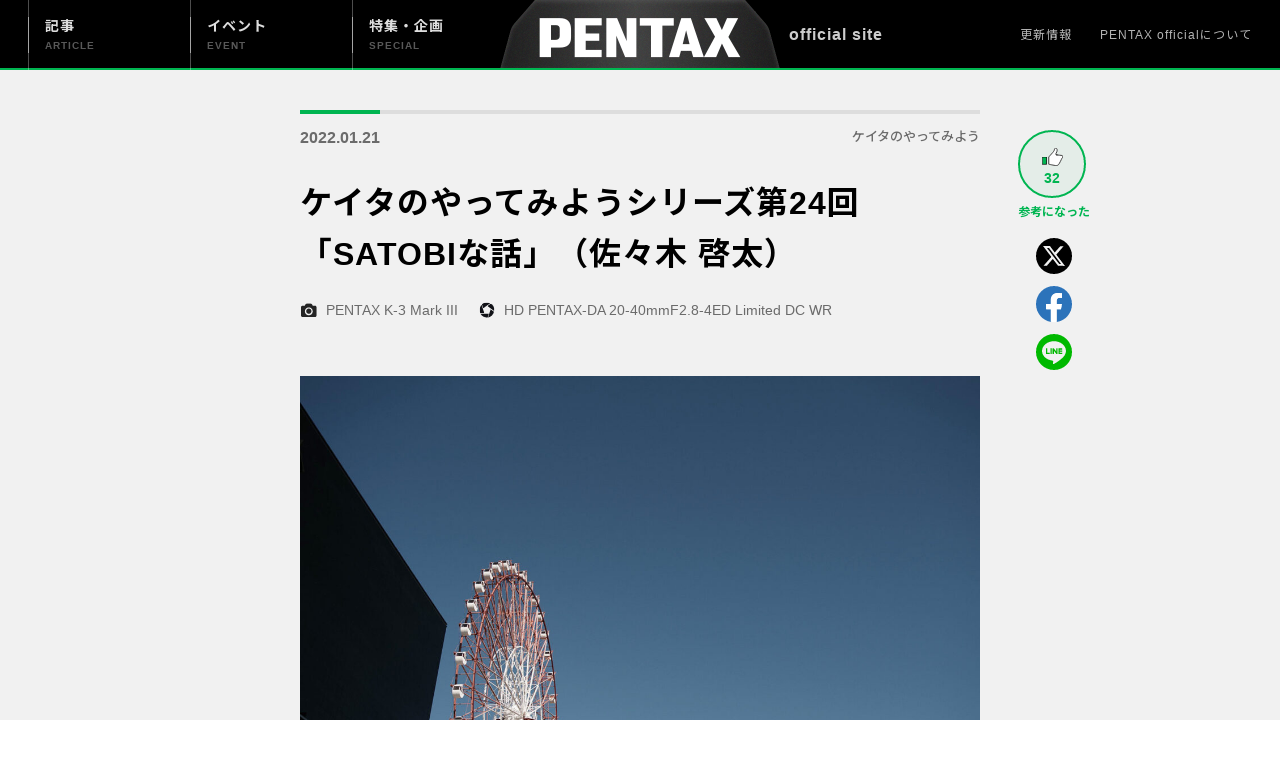

--- FILE ---
content_type: text/html; charset=UTF-8
request_url: https://pentaxofficial.com/13062/
body_size: 17756
content:
<!DOCTYPE html>
<html>
  <head>
	  <!-- Google Tag Manager -->
<script>(function(w,d,s,l,i){w[l]=w[l]||[];w[l].push({'gtm.start':
new Date().getTime(),event:'gtm.js'});var f=d.getElementsByTagName(s)[0],
j=d.createElement(s),dl=l!='dataLayer'?'&l='+l:'';j.async=true;j.src=
'https://www.googletagmanager.com/gtm.js?id='+i+dl;f.parentNode.insertBefore(j,f);
})(window,document,'script','dataLayer','GTM-K5FZH4T');</script>
<!-- End Google Tag Manager -->
    <meta charset="utf-8" http-equiv="content-type" />
    
    <meta content="width=device-width,initial-scale=1, maximum-scale=1.0, minimum-scale=1.0" name="viewport" />
    <meta content="text/css" http-equiv="Content-Style-Type" />
	  <meta http-equiv="X-UA-Compatible" content="IE=edge"/>
    <meta name="theme-color" content="#000000">
	  <link href="https://pentaxofficial.com/common/image/apple-touch-icon.png" size="180×180" rel="apple-touch-icon" />
    <link
      rel="shortcut icon"
      type="image/x-icon"
      href="https://pentaxofficial.com/common/image/favicon.ico"
    />
  <link rel="stylesheet" href="http://code.jquery.com/ui/1.10.0/themes/base/jquery-ui.css" />
    <link
      rel="stylesheet"
      type="text/css"
      href="//cdn.jsdelivr.net/gh/kenwheeler/slick@1.8.1/slick/slick.css"
    />
    <link
      rel="stylesheet"
      type="text/css"
      href="//cdn.jsdelivr.net/gh/kenwheeler/slick@1.8.1/slick/slick-theme.css"
    />
    <link href="https://pentaxofficial.com/common/css/style.css" rel="stylesheet" type="text/css" />
	  
		<!-- All in One SEO 4.4.1 - aioseo.com -->
		<title>ケイタのやってみようシリーズ第24回「SATOBIな話」（佐々木 啓太） | PENTAX official</title>
		<meta name="description" content="今回は新しいカスタムイメージ 里び（SATOBI）のお話です。実は里びは結構お気に入りなんです。そのポイントは" />
		<meta name="robots" content="noindex, nofollow, max-snippet:-1, max-image-preview:large, max-video-preview:-1" />
		<link rel="canonical" href="https://pentaxofficial.com/13062/" />
		<meta name="generator" content="All in One SEO (AIOSEO) 4.4.1" />
		<meta property="og:locale" content="ja_JP" />
		<meta property="og:site_name" content="PENTAX official" />
		<meta property="og:type" content="article" />
		<meta property="og:title" content="ケイタのやってみようシリーズ第24回「SATOBIな話」（佐々木 啓太） | PENTAX official" />
		<meta property="og:description" content="今回は新しいカスタムイメージ 里び（SATOBI）のお話です。実は里びは結構お気に入りなんです。そのポイントは" />
		<meta property="og:url" content="https://pentaxofficial.com/13062/" />
		<meta property="og:image" content="https://pentaxofficial.com/uploads/01_21K3m3_C0517449_01-e1642245897771.jpg" />
		<meta property="og:image:secure_url" content="https://pentaxofficial.com/uploads/01_21K3m3_C0517449_01-e1642245897771.jpg" />
		<meta property="og:image:width" content="1200" />
		<meta property="og:image:height" content="800" />
		<meta property="article:published_time" content="2022-01-21T03:00:57+00:00" />
		<meta property="article:modified_time" content="2023-01-11T08:43:04+00:00" />
		<meta name="twitter:card" content="summary_large_image" />
		<meta name="twitter:title" content="ケイタのやってみようシリーズ第24回「SATOBIな話」（佐々木 啓太） | PENTAX official" />
		<meta name="twitter:description" content="今回は新しいカスタムイメージ 里び（SATOBI）のお話です。実は里びは結構お気に入りなんです。そのポイントは" />
		<meta name="twitter:image" content="https://pentaxofficial.com/uploads/01_21K3m3_C0517449_01-e1642245897771.jpg" />
		<!-- All in One SEO -->

<link rel='dns-prefetch' href='//translate.google.com' />
<link rel='dns-prefetch' href='//s.w.org' />
		<!-- This site uses the Google Analytics by MonsterInsights plugin v8.10.0 - Using Analytics tracking - https://www.monsterinsights.com/ -->
		<!-- Note: MonsterInsights is not currently configured on this site. The site owner needs to authenticate with Google Analytics in the MonsterInsights settings panel. -->
					<!-- No UA code set -->
				<!-- / Google Analytics by MonsterInsights -->
		<script type="text/javascript">
window._wpemojiSettings = {"baseUrl":"https:\/\/s.w.org\/images\/core\/emoji\/14.0.0\/72x72\/","ext":".png","svgUrl":"https:\/\/s.w.org\/images\/core\/emoji\/14.0.0\/svg\/","svgExt":".svg","source":{"concatemoji":"https:\/\/pentaxofficial.com\/wp-includes\/js\/wp-emoji-release.min.js?ver=6.0.11"}};
/*! This file is auto-generated */
!function(e,a,t){var n,r,o,i=a.createElement("canvas"),p=i.getContext&&i.getContext("2d");function s(e,t){var a=String.fromCharCode,e=(p.clearRect(0,0,i.width,i.height),p.fillText(a.apply(this,e),0,0),i.toDataURL());return p.clearRect(0,0,i.width,i.height),p.fillText(a.apply(this,t),0,0),e===i.toDataURL()}function c(e){var t=a.createElement("script");t.src=e,t.defer=t.type="text/javascript",a.getElementsByTagName("head")[0].appendChild(t)}for(o=Array("flag","emoji"),t.supports={everything:!0,everythingExceptFlag:!0},r=0;r<o.length;r++)t.supports[o[r]]=function(e){if(!p||!p.fillText)return!1;switch(p.textBaseline="top",p.font="600 32px Arial",e){case"flag":return s([127987,65039,8205,9895,65039],[127987,65039,8203,9895,65039])?!1:!s([55356,56826,55356,56819],[55356,56826,8203,55356,56819])&&!s([55356,57332,56128,56423,56128,56418,56128,56421,56128,56430,56128,56423,56128,56447],[55356,57332,8203,56128,56423,8203,56128,56418,8203,56128,56421,8203,56128,56430,8203,56128,56423,8203,56128,56447]);case"emoji":return!s([129777,127995,8205,129778,127999],[129777,127995,8203,129778,127999])}return!1}(o[r]),t.supports.everything=t.supports.everything&&t.supports[o[r]],"flag"!==o[r]&&(t.supports.everythingExceptFlag=t.supports.everythingExceptFlag&&t.supports[o[r]]);t.supports.everythingExceptFlag=t.supports.everythingExceptFlag&&!t.supports.flag,t.DOMReady=!1,t.readyCallback=function(){t.DOMReady=!0},t.supports.everything||(n=function(){t.readyCallback()},a.addEventListener?(a.addEventListener("DOMContentLoaded",n,!1),e.addEventListener("load",n,!1)):(e.attachEvent("onload",n),a.attachEvent("onreadystatechange",function(){"complete"===a.readyState&&t.readyCallback()})),(e=t.source||{}).concatemoji?c(e.concatemoji):e.wpemoji&&e.twemoji&&(c(e.twemoji),c(e.wpemoji)))}(window,document,window._wpemojiSettings);
</script>
<style type="text/css">
img.wp-smiley,
img.emoji {
	display: inline !important;
	border: none !important;
	box-shadow: none !important;
	height: 1em !important;
	width: 1em !important;
	margin: 0 0.07em !important;
	vertical-align: -0.1em !important;
	background: none !important;
	padding: 0 !important;
}
</style>
	<link rel='stylesheet' id='wp-block-library-css'  href='https://pentaxofficial.com/wp-includes/css/dist/block-library/style.min.css?ver=6.0.11' type='text/css' media='all' />
<style id='global-styles-inline-css' type='text/css'>
body{--wp--preset--color--black: #000000;--wp--preset--color--cyan-bluish-gray: #abb8c3;--wp--preset--color--white: #ffffff;--wp--preset--color--pale-pink: #f78da7;--wp--preset--color--vivid-red: #cf2e2e;--wp--preset--color--luminous-vivid-orange: #ff6900;--wp--preset--color--luminous-vivid-amber: #fcb900;--wp--preset--color--light-green-cyan: #7bdcb5;--wp--preset--color--vivid-green-cyan: #00d084;--wp--preset--color--pale-cyan-blue: #8ed1fc;--wp--preset--color--vivid-cyan-blue: #0693e3;--wp--preset--color--vivid-purple: #9b51e0;--wp--preset--gradient--vivid-cyan-blue-to-vivid-purple: linear-gradient(135deg,rgba(6,147,227,1) 0%,rgb(155,81,224) 100%);--wp--preset--gradient--light-green-cyan-to-vivid-green-cyan: linear-gradient(135deg,rgb(122,220,180) 0%,rgb(0,208,130) 100%);--wp--preset--gradient--luminous-vivid-amber-to-luminous-vivid-orange: linear-gradient(135deg,rgba(252,185,0,1) 0%,rgba(255,105,0,1) 100%);--wp--preset--gradient--luminous-vivid-orange-to-vivid-red: linear-gradient(135deg,rgba(255,105,0,1) 0%,rgb(207,46,46) 100%);--wp--preset--gradient--very-light-gray-to-cyan-bluish-gray: linear-gradient(135deg,rgb(238,238,238) 0%,rgb(169,184,195) 100%);--wp--preset--gradient--cool-to-warm-spectrum: linear-gradient(135deg,rgb(74,234,220) 0%,rgb(151,120,209) 20%,rgb(207,42,186) 40%,rgb(238,44,130) 60%,rgb(251,105,98) 80%,rgb(254,248,76) 100%);--wp--preset--gradient--blush-light-purple: linear-gradient(135deg,rgb(255,206,236) 0%,rgb(152,150,240) 100%);--wp--preset--gradient--blush-bordeaux: linear-gradient(135deg,rgb(254,205,165) 0%,rgb(254,45,45) 50%,rgb(107,0,62) 100%);--wp--preset--gradient--luminous-dusk: linear-gradient(135deg,rgb(255,203,112) 0%,rgb(199,81,192) 50%,rgb(65,88,208) 100%);--wp--preset--gradient--pale-ocean: linear-gradient(135deg,rgb(255,245,203) 0%,rgb(182,227,212) 50%,rgb(51,167,181) 100%);--wp--preset--gradient--electric-grass: linear-gradient(135deg,rgb(202,248,128) 0%,rgb(113,206,126) 100%);--wp--preset--gradient--midnight: linear-gradient(135deg,rgb(2,3,129) 0%,rgb(40,116,252) 100%);--wp--preset--duotone--dark-grayscale: url('#wp-duotone-dark-grayscale');--wp--preset--duotone--grayscale: url('#wp-duotone-grayscale');--wp--preset--duotone--purple-yellow: url('#wp-duotone-purple-yellow');--wp--preset--duotone--blue-red: url('#wp-duotone-blue-red');--wp--preset--duotone--midnight: url('#wp-duotone-midnight');--wp--preset--duotone--magenta-yellow: url('#wp-duotone-magenta-yellow');--wp--preset--duotone--purple-green: url('#wp-duotone-purple-green');--wp--preset--duotone--blue-orange: url('#wp-duotone-blue-orange');--wp--preset--font-size--small: 13px;--wp--preset--font-size--medium: 20px;--wp--preset--font-size--large: 36px;--wp--preset--font-size--x-large: 42px;}.has-black-color{color: var(--wp--preset--color--black) !important;}.has-cyan-bluish-gray-color{color: var(--wp--preset--color--cyan-bluish-gray) !important;}.has-white-color{color: var(--wp--preset--color--white) !important;}.has-pale-pink-color{color: var(--wp--preset--color--pale-pink) !important;}.has-vivid-red-color{color: var(--wp--preset--color--vivid-red) !important;}.has-luminous-vivid-orange-color{color: var(--wp--preset--color--luminous-vivid-orange) !important;}.has-luminous-vivid-amber-color{color: var(--wp--preset--color--luminous-vivid-amber) !important;}.has-light-green-cyan-color{color: var(--wp--preset--color--light-green-cyan) !important;}.has-vivid-green-cyan-color{color: var(--wp--preset--color--vivid-green-cyan) !important;}.has-pale-cyan-blue-color{color: var(--wp--preset--color--pale-cyan-blue) !important;}.has-vivid-cyan-blue-color{color: var(--wp--preset--color--vivid-cyan-blue) !important;}.has-vivid-purple-color{color: var(--wp--preset--color--vivid-purple) !important;}.has-black-background-color{background-color: var(--wp--preset--color--black) !important;}.has-cyan-bluish-gray-background-color{background-color: var(--wp--preset--color--cyan-bluish-gray) !important;}.has-white-background-color{background-color: var(--wp--preset--color--white) !important;}.has-pale-pink-background-color{background-color: var(--wp--preset--color--pale-pink) !important;}.has-vivid-red-background-color{background-color: var(--wp--preset--color--vivid-red) !important;}.has-luminous-vivid-orange-background-color{background-color: var(--wp--preset--color--luminous-vivid-orange) !important;}.has-luminous-vivid-amber-background-color{background-color: var(--wp--preset--color--luminous-vivid-amber) !important;}.has-light-green-cyan-background-color{background-color: var(--wp--preset--color--light-green-cyan) !important;}.has-vivid-green-cyan-background-color{background-color: var(--wp--preset--color--vivid-green-cyan) !important;}.has-pale-cyan-blue-background-color{background-color: var(--wp--preset--color--pale-cyan-blue) !important;}.has-vivid-cyan-blue-background-color{background-color: var(--wp--preset--color--vivid-cyan-blue) !important;}.has-vivid-purple-background-color{background-color: var(--wp--preset--color--vivid-purple) !important;}.has-black-border-color{border-color: var(--wp--preset--color--black) !important;}.has-cyan-bluish-gray-border-color{border-color: var(--wp--preset--color--cyan-bluish-gray) !important;}.has-white-border-color{border-color: var(--wp--preset--color--white) !important;}.has-pale-pink-border-color{border-color: var(--wp--preset--color--pale-pink) !important;}.has-vivid-red-border-color{border-color: var(--wp--preset--color--vivid-red) !important;}.has-luminous-vivid-orange-border-color{border-color: var(--wp--preset--color--luminous-vivid-orange) !important;}.has-luminous-vivid-amber-border-color{border-color: var(--wp--preset--color--luminous-vivid-amber) !important;}.has-light-green-cyan-border-color{border-color: var(--wp--preset--color--light-green-cyan) !important;}.has-vivid-green-cyan-border-color{border-color: var(--wp--preset--color--vivid-green-cyan) !important;}.has-pale-cyan-blue-border-color{border-color: var(--wp--preset--color--pale-cyan-blue) !important;}.has-vivid-cyan-blue-border-color{border-color: var(--wp--preset--color--vivid-cyan-blue) !important;}.has-vivid-purple-border-color{border-color: var(--wp--preset--color--vivid-purple) !important;}.has-vivid-cyan-blue-to-vivid-purple-gradient-background{background: var(--wp--preset--gradient--vivid-cyan-blue-to-vivid-purple) !important;}.has-light-green-cyan-to-vivid-green-cyan-gradient-background{background: var(--wp--preset--gradient--light-green-cyan-to-vivid-green-cyan) !important;}.has-luminous-vivid-amber-to-luminous-vivid-orange-gradient-background{background: var(--wp--preset--gradient--luminous-vivid-amber-to-luminous-vivid-orange) !important;}.has-luminous-vivid-orange-to-vivid-red-gradient-background{background: var(--wp--preset--gradient--luminous-vivid-orange-to-vivid-red) !important;}.has-very-light-gray-to-cyan-bluish-gray-gradient-background{background: var(--wp--preset--gradient--very-light-gray-to-cyan-bluish-gray) !important;}.has-cool-to-warm-spectrum-gradient-background{background: var(--wp--preset--gradient--cool-to-warm-spectrum) !important;}.has-blush-light-purple-gradient-background{background: var(--wp--preset--gradient--blush-light-purple) !important;}.has-blush-bordeaux-gradient-background{background: var(--wp--preset--gradient--blush-bordeaux) !important;}.has-luminous-dusk-gradient-background{background: var(--wp--preset--gradient--luminous-dusk) !important;}.has-pale-ocean-gradient-background{background: var(--wp--preset--gradient--pale-ocean) !important;}.has-electric-grass-gradient-background{background: var(--wp--preset--gradient--electric-grass) !important;}.has-midnight-gradient-background{background: var(--wp--preset--gradient--midnight) !important;}.has-small-font-size{font-size: var(--wp--preset--font-size--small) !important;}.has-medium-font-size{font-size: var(--wp--preset--font-size--medium) !important;}.has-large-font-size{font-size: var(--wp--preset--font-size--large) !important;}.has-x-large-font-size{font-size: var(--wp--preset--font-size--x-large) !important;}
</style>
<link rel='stylesheet' id='google-language-translator-css'  href='https://pentaxofficial.com/wp-content/plugins/google-language-translator/css/style.css?ver=6.0.15' type='text/css' media='' />
<link rel='stylesheet' id='responsive-lightbox-nivo-css'  href='https://pentaxofficial.com/wp-content/plugins/responsive-lightbox/assets/nivo/nivo-lightbox.min.css?ver=2.3.5' type='text/css' media='all' />
<link rel='stylesheet' id='responsive-lightbox-nivo-default-css'  href='https://pentaxofficial.com/wp-content/plugins/responsive-lightbox/assets/nivo/themes/default/default.css?ver=2.3.5' type='text/css' media='all' />
<link rel='stylesheet' id='wp-postratings-css'  href='https://pentaxofficial.com/wp-content/plugins/wp-postratings/css/postratings-css.css?ver=1.86.2' type='text/css' media='all' />
<script type='text/javascript' src='https://pentaxofficial.com/wp-includes/js/jquery/jquery.min.js?ver=3.6.0' id='jquery-core-js'></script>
<script type='text/javascript' src='https://pentaxofficial.com/wp-includes/js/jquery/jquery-migrate.min.js?ver=3.3.2' id='jquery-migrate-js'></script>
<script type='text/javascript' src='https://pentaxofficial.com/wp-content/plugins/responsive-lightbox/assets/infinitescroll/infinite-scroll.pkgd.min.js?ver=6.0.11' id='responsive-lightbox-infinite-scroll-js'></script>
<link rel="https://api.w.org/" href="https://pentaxofficial.com/wp-json/" /><link rel="alternate" type="application/json" href="https://pentaxofficial.com/wp-json/wp/v2/posts/13062" /><link rel="EditURI" type="application/rsd+xml" title="RSD" href="https://pentaxofficial.com/xmlrpc.php?rsd" />
<link rel="wlwmanifest" type="application/wlwmanifest+xml" href="https://pentaxofficial.com/wp-includes/wlwmanifest.xml" /> 
<meta name="generator" content="WordPress 6.0.11" />
<link rel='shortlink' href='https://pentaxofficial.com/?p=13062' />
<link rel="alternate" type="application/json+oembed" href="https://pentaxofficial.com/wp-json/oembed/1.0/embed?url=https%3A%2F%2Fpentaxofficial.com%2F13062%2F" />
<link rel="alternate" type="text/xml+oembed" href="https://pentaxofficial.com/wp-json/oembed/1.0/embed?url=https%3A%2F%2Fpentaxofficial.com%2F13062%2F&#038;format=xml" />
<style>#google_language_translator{width:auto!important;}.goog-tooltip{display: none!important;}.goog-tooltip:hover{display: none!important;}.goog-text-highlight{background-color:transparent!important;border:none!important;box-shadow:none!important;}#google_language_translator select.goog-te-combo{color:#32373c;}#flags{display:none;}.goog-te-banner-frame{visibility:hidden!important;}body{top:0px!important;}#goog-gt-tt{display:none!important;}#glt-translate-trigger{bottom:auto;top:0;}.tool-container.tool-top{top:50px!important;bottom:auto!important;}.tool-container.tool-top .arrow{border-color:transparent transparent #d0cbcb; top:-14px;}#glt-translate-trigger > span{color:#ffffff;}#glt-translate-trigger{background:#f89406;}</style>	  <!-- Global site tag (gtag.js) - Google Analytics -->
<script async src="https://www.googletagmanager.com/gtag/js?id=UA-147262535-1"></script>
<script>
  window.dataLayer = window.dataLayer || [];
  function gtag(){dataLayer.push(arguments);}
  gtag('js', new Date());
  gtag('config', 'UA-147262535-1');
</script>
<meta name="google-site-verification" content="j5mY81OmmBnSAwhPOob2DwxfPF-oAlyPDxsgrKAj0p0" />
<!-- Facebook Pixel Code -->
<script>
!function(f,b,e,v,n,t,s)
{if(f.fbq)return;n=f.fbq=function(){n.callMethod?
n.callMethod.apply(n,arguments):n.queue.push(arguments)};
if(!f._fbq)f._fbq=n;n.push=n;n.loaded=!0;n.version='2.0';
n.queue=[];t=b.createElement(e);t.async=!0;
t.src=v;s=b.getElementsByTagName(e)[0];
s.parentNode.insertBefore(t,s)}(window, document,'script',
'https://connect.facebook.net/en_US/fbevents.js');
fbq('init', '147311605864961');
fbq('track', 'PageView');
</script>
<noscript><img height="1" width="1" style="display:none"
src="https://www.facebook.com/tr?id=147311605864961&ev=PageView&noscript=1"
/></noscript>
<!-- End Facebook Pixel Code -->
<!-- Facebook Pixel Code -->
<script>
!function(f,b,e,v,n,t,s)
{if(f.fbq)return;n=f.fbq=function(){n.callMethod?
n.callMethod.apply(n,arguments):n.queue.push(arguments)};
if(!f._fbq)f._fbq=n;n.push=n;n.loaded=!0;n.version='2.0';
n.queue=[];t=b.createElement(e);t.async=!0;
t.src=v;s=b.getElementsByTagName(e)[0];
s.parentNode.insertBefore(t,s)}(window, document,'script',
'https://connect.facebook.net/en_US/fbevents.js');
fbq('init', '3803130976414648');
fbq('track', 'PageView');
</script>
<noscript><img height="1" width="1" style="display:none"
src="https://www.facebook.com/tr?id=3803130976414648&ev=PageView&noscript=1"
/></noscript>
<!-- End Facebook Pixel Code -->
  </head>
    <body class="post-template-default single single-post postid-13062 single-format-standard">
	  <!-- Google Tag Manager (noscript) -->
<noscript><iframe src="https://www.googletagmanager.com/ns.html?id=GTM-K5FZH4T"
height="0" width="0" style="display:none;visibility:hidden"></iframe></noscript>
<!-- End Google Tag Manager (noscript) -->
    <div class="container">

<header class="header">
  <div class="header-inner">
    <div class="header-top">
          <span class="site-title">official site</span>
      <nav class="gnav">
        <a class="gnav__item" href="https://pentaxofficial.com/article">
          <div class="gnav__item-title">
            記事
            <span>ARTICLE</span>
          </div>
        </a>
        <a class="gnav__item" href="https://pentaxofficial.com/event">
          <div class="gnav__item-title">
          イベント
            <span>EVENT</span>
          </div>
        </a>
        <a class="gnav__item" href="https://pentaxofficial.com/special">
          <div class="gnav__item-title">
          特集・企画
            <span>SPECIAL</span>
          </div>
        </a>
      </nav>
      <h1 class="logo">
        <a href="https://pentaxofficial.com/">
          <img alt="PENTAX official" src="https://pentaxofficial.com/common/image/header_logo.png" />
        </a>
      </h1>
      <ul class="dirnav">
        <li class="dirnav__item">
          <a href="https://pentaxofficial.com/topics/" class="dirnav__item-link"> 更新情報</a>
        </li>
        <li class="dirnav__item">
          <a href="https://pentaxofficial.com/about/" class="dirnav__item-link"
            >PENTAX officialについて</a
          >
        </li>
      </ul>
		<!--sp-->
      <button class="sp-navBtn" id="sp-navBtn">
        <span></span>
        <span></span>
        <span></span>
      </button>
		<!--./sp-->
    </div>
      </div>
<div class="dropdown-menu">
  <div class="dropdown-menuInner">
    <!--ドロップダウンメニューのタブ スマホのみ表示-->
    <nav class="sp-dropdown-menu">
      <a href="https://pentaxofficial.com/article" class="sp-dropdown-menu__item">
        <div class="sp-dropdown-menu__item-title">
          記事
          <span>ARTICLE</span>
        </div>
      </a>
      <a href="https://pentaxofficial.com/event" class="sp-dropdown-menu__item">
        <div class="sp-dropdown-menu__item-title">
          イベント
          <span>EVENT</span>
        </div>
      </a>
      <a href="https://pentaxofficial.com/special" class="sp-dropdown-menu__item">
        <div class="sp-dropdown-menu__item-title">
          特集・企画
          <span>SPECIAL</span>
        </div>
      </a>
    </nav>
    <nav class="sp-dropdown-subMenu">
      <a href="https://pentaxofficial.com/topics" class="sp-dropdown-subMenu__item">
        更新情報
      </a>
      <a href="https://pentaxofficial.com/about" class="sp-dropdown-subMenu__item">
        PENTAX officialについて
      </a>
    </nav>

    <nav class="sp-dropdown-sns">
      <div class="sp-dropdown-sns__item">
        <a href="
            https://twitter.com/ricohimaging_jp" class="sp-dropdown-sns__item-link" target="_blank">
          <img src="https://pentaxofficial.com/common/image/icon_x-white.svg" alt="twitter" />
        </a>
      </div>
      <div class="sp-dropdown-sns__item">
        <a href="
            https://www.facebook.com/ricohimaging.jp/" class="sp-dropdown-sns__item-link" target="_blank">
          <img src="https://pentaxofficial.com/common/image/icon_facebook-white.svg" alt="Facebook" />
        </a>
      </div>
      <div class="sp-dropdown-sns__item">
        <a href="
            https://www.instagram.com/pentax.jp/" class="sp-dropdown-sns__item-link" target="_blank">
          <img src="https://pentaxofficial.com/common/image/icon_instagram-white.svg" alt="instagram" />
        </a>
      </div>
      <div class="sp-dropdown-sns__item">
        <a href="https://www.youtube.com/user/pentaxplus/" class="sp-dropdown-sns__item-link" data-type="youtube" target="_blank">
          <img src="https://pentaxofficial.com/common/image/icon_youtube-white.svg" alt="youtube" />
        </a>
      </div>
    </nav>


  </div>
</div>
</div>
</div></header>

 <div class="blur-aria">
	    <main class="main wrap-md">
      					<div class="article-main">

  <div class="article ">
    <!--記事タイトルエリア-->
    <div class="article-top">
	<div class="article-info">
		<div class="fl">
			<div class="article-date">
									2022.01.21				            </div>
		</div>
					<div class="fr">
				<div class="article-archive">
												<div class="article-tag">							<a href="https://pentaxofficial.com/?s=ケイタのやってみよう">ケイタのやってみよう</a>
						</div>				</div>
			</div>
			</div>
	<h1 class="article-title">
		ケイタのやってみようシリーズ第24回「SATOBIな話」（佐々木 啓太）	</h1>
					<div class="article-product-tags">
																								<a class="article-product-tags__link article-product-tags__link--camera" href="https://pentaxofficial.com/?s=PENTAX K-3 Mark III">
					PENTAX K-3 Mark III				</a>
																												<a class="article-product-tags__link article-product-tags__link--lens" href="https://pentaxofficial.com/?s=HD PENTAX-DA 20-40mmF2.8-4ED Limited DC WR">
					HD PENTAX-DA 20-40mmF2.8-4ED Limited DC WR				</a>
									</div>
				</div>
    <!--./記事タイトルエリア-->
    <div div class="article-body">
            <!--記事アイキャッチ-->
      <div class="article-eyecatch">
        <img width="1200" height="800" src="https://pentaxofficial.com/uploads/01_21K3m3_C0517449_01-e1642245897771.jpg" class="attachment-post-thumbnail size-post-thumbnail wp-post-image" alt="" />              </div>
      <!--./記事アイキャッチ-->
                  <div id="ez-toc-container" class="ez-toc-v2_0_23 counter-hierarchy counter-decimal">
<nav><ul class="ez-toc-list ez-toc-list-level-1"><li class="ez-toc-page-1 ez-toc-heading-level-3"><a class="ez-toc-link ez-toc-heading-1" href="#%E3%82%AB%E3%83%A1%E3%83%A9%E3%81%A8%E3%83%AC%E3%83%B3%E3%82%BA" title="カメラとレンズ">カメラとレンズ</a></li><li class="ez-toc-page-1 ez-toc-heading-level-3"><a class="ez-toc-link ez-toc-heading-2" href="#%E9%87%8C%E3%81%B3_%E3%81%AE%E3%83%9D%E3%82%A4%E3%83%B3%E3%83%88%E3%81%AF%E3%83%88%E3%83%BC%E3%83%B3%E3%81%AE%E5%86%8D%E7%8F%BE%E5%8A%9B%E3%81%AE%E9%AB%98%E3%81%95" title="里び のポイントはトーンの再現力の高さ">里び のポイントはトーンの再現力の高さ</a></li><li class="ez-toc-page-1 ez-toc-heading-level-3"><a class="ez-toc-link ez-toc-heading-3" href="#SATOBI_%E3%81%A8%E6%9B%B8%E3%81%8D%E3%81%9F%E3%81%8F%E3%81%AA%E3%82%8B%E7%90%86%E7%94%B1" title="SATOBI と書きたくなる理由">SATOBI と書きたくなる理由</a></li><li class="ez-toc-page-1 ez-toc-heading-level-3"><a class="ez-toc-link ez-toc-heading-4" href="#%E5%BC%B7%E3%82%81%E3%81%AE%E3%82%A2%E3%83%B3%E3%83%80%E3%83%BC%E9%9C%B2%E5%87%BA%E3%81%8C%E3%82%AA%E3%82%B9%E3%82%B9%E3%83%A1" title="強めのアンダー露出がオススメ">強めのアンダー露出がオススメ</a></li><li class="ez-toc-page-1 ez-toc-heading-level-3"><a class="ez-toc-link ez-toc-heading-5" href="#%E5%AE%9F%E3%81%AF%E3%82%A4%E3%83%AB%E3%83%9F%E3%83%8D%E3%83%BC%E3%82%B7%E3%83%A7%E3%83%B3%E3%82%82%E5%A4%A7%E4%B8%88%E5%A4%AB" title="実はイルミネーションも大丈夫">実はイルミネーションも大丈夫</a></li><li class="ez-toc-page-1 ez-toc-heading-level-3"><a class="ez-toc-link ez-toc-heading-6" href="#%E3%81%BE%E3%81%A8%E3%82%81" title="まとめ">まとめ</a></li><li class="ez-toc-page-1 ez-toc-heading-level-3"><a class="ez-toc-link ez-toc-heading-7" href="#%E8%A8%AD%E5%AE%9A%E3%81%AE%E3%83%9D%E3%82%A4%E3%83%B3%E3%83%88" title="設定のポイント">設定のポイント</a></li><li class="ez-toc-page-1 ez-toc-heading-level-3"><a class="ez-toc-link ez-toc-heading-8" href="#%E8%A3%9C%E8%B6%B3" title="補足">補足</a></li></ul></nav></div>
<p>今回は新しいカスタムイメージ 里び（SATOBI）のお話です。実は里びは結構お気に入りなんです。そのポイントはトーンの再現がモノトーンに近いことです。撮影地は鹿児島。2021年の12月にお邪魔しました。</p>
<h3><span class="ez-toc-section" id="%E3%82%AB%E3%83%A1%E3%83%A9%E3%81%A8%E3%83%AC%E3%83%B3%E3%82%BA"></span>カメラとレンズ<span class="ez-toc-section-end"></span></h3>
<p>カメラはPENTAX K-3 Mark III、レンズはHD PENTAX-DA 20-40mmF2.8-4ED Limited DC WR で焦点距離は26mmに固定です。これは前回の35mm判換算40mm相当の画角で紹介した焦点距離です。この画角と里びの相性も良いと思います。撮影モードは絞り優先で絞りはF4で統一しました。</p>
<h3><span class="ez-toc-section" id="%E9%87%8C%E3%81%B3_%E3%81%AE%E3%83%9D%E3%82%A4%E3%83%B3%E3%83%88%E3%81%AF%E3%83%88%E3%83%BC%E3%83%B3%E3%81%AE%E5%86%8D%E7%8F%BE%E5%8A%9B%E3%81%AE%E9%AB%98%E3%81%95"></span>里び のポイントはトーンの再現力の高さ<span class="ez-toc-section-end"></span></h3>
<p>色みに派手さはなくしっとりとした感じで、ブルーはシアンという少し黄色が入ったような感じになります。今回はWBを曇天にしているので、さらに弱くアンバーが入っています。大切なのはそのトーンの滑らかさで、かなりアンダーにしても暗部は潰れず、ハイライトのトーンにも粘りがあります。これをボクはフェルメール的な光の再現力と呼んでいます。</p>
<p>&nbsp;</p>
<div id="attachment_13064" style="width: 810px" class="wp-caption aligncenter"><a href="https://pentaxofficial.com/uploads/02_21K3m3_C0417254_01-e1642245905799.jpg" data-rel="lightbox-image-0" data-rl_title="" data-rl_caption="" title=""><img aria-describedby="caption-attachment-13064" loading="lazy" src="https://pentaxofficial.com/uploads/02_21K3m3_C0417254_01-800x533.jpg" alt="" width="800" height="533" class="wp-image-13064 size-large" /></a><p id="caption-attachment-13064" class="wp-caption-text">露出補正 -1.3EV 青空は少しだけ黄色が入ったような感じになる</p></div>
<p>&nbsp;</p>
<div id="attachment_13065" style="width: 810px" class="wp-caption aligncenter"><a href="https://pentaxofficial.com/uploads/03_21K3m3_C0417125_01-e1642245912788.jpg" data-rel="lightbox-image-1" data-rl_title="" data-rl_caption="" title=""><img aria-describedby="caption-attachment-13065" loading="lazy" src="https://pentaxofficial.com/uploads/03_21K3m3_C0417125_01-800x533.jpg" alt="" width="800" height="533" class="wp-image-13065 size-large" /></a><p id="caption-attachment-13065" class="wp-caption-text">露出補正 -1.7EV 暗い場所が潰れそうな条件でこれだけアンダー露出にしても暗部の再現力は高い</p></div>
<p>&nbsp;</p>
<div id="attachment_13066" style="width: 810px" class="wp-caption aligncenter"><a href="https://pentaxofficial.com/uploads/04_21K3m3_C0417148_01-e1642245919984.jpg" data-rel="lightbox-image-2" data-rl_title="" data-rl_caption="" title=""><img aria-describedby="caption-attachment-13066" loading="lazy" src="https://pentaxofficial.com/uploads/04_21K3m3_C0417148_01-800x533.jpg" alt="" width="800" height="533" class="wp-image-13066 size-large" /></a><p id="caption-attachment-13066" class="wp-caption-text">露出補正 -1.7EV コントラストは少し高めなので、暗部の色が変に濁ることもなく、しっとりとした雰囲気のまま再現される</p></div>
<h3><span class="ez-toc-section" id="SATOBI_%E3%81%A8%E6%9B%B8%E3%81%8D%E3%81%9F%E3%81%8F%E3%81%AA%E3%82%8B%E7%90%86%E7%94%B1"></span>SATOBI と書きたくなる理由<span class="ez-toc-section-end"></span></h3>
<p>ボクがモノクロを好きな大きな理由は影の中に物語を宿したような表現がしやすいからです。モノクロではフィルム時代から「黒の中の黒」そんな表現で暗部のトーンにこだわってきました。そのトーンの再現力が里びにもあって、しっとりと哀愁を帯びたような暖かさを感じるので、あえて SATOBI と英語で書きたくなります。これは日本語の意味では田舎じみたという表現もあるので、少しだけオシャレな感じをだしたいからでもあります（笑）。</p>
<p>&nbsp;</p>
<div id="attachment_13067" style="width: 810px" class="wp-caption aligncenter"><a href="https://pentaxofficial.com/uploads/05_21K3m3_C0417107_01-e1642245929988.jpg" data-rel="lightbox-image-3" data-rl_title="" data-rl_caption="" title=""><img aria-describedby="caption-attachment-13067" loading="lazy" src="https://pentaxofficial.com/uploads/05_21K3m3_C0417107_01-800x533.jpg" alt="" width="800" height="533" class="wp-image-13067 size-large" /></a><p id="caption-attachment-13067" class="wp-caption-text">露出補正 -2.0EV 影の中に物語を宿すと言われてもピンとこないかもしれない。ポイントは少し開けた空間の使い方</p></div>
<p>&nbsp;</p>
<div id="attachment_13068" style="width: 810px" class="wp-caption aligncenter"><a href="https://pentaxofficial.com/uploads/06_21K3m3_C0417136_01-e1642245940101.jpg" data-rel="lightbox-image-4" data-rl_title="" data-rl_caption="" title=""><img aria-describedby="caption-attachment-13068" loading="lazy" src="https://pentaxofficial.com/uploads/06_21K3m3_C0417136_01-800x533.jpg" alt="" width="800" height="533" class="wp-image-13068 size-large" /></a><p id="caption-attachment-13068" class="wp-caption-text">露出補正 -1.7EV 影の印象は光の再現にも影響する。ボクはこの光にこの街の気配を感じた。こんな抽象的な感覚を残すときにもSATOBI はあっている</p></div>
<p>&nbsp;</p>
<h3><span class="ez-toc-section" id="%E5%BC%B7%E3%82%81%E3%81%AE%E3%82%A2%E3%83%B3%E3%83%80%E3%83%BC%E9%9C%B2%E5%87%BA%E3%81%8C%E3%82%AA%E3%82%B9%E3%82%B9%E3%83%A1"></span>強めのアンダー露出がオススメ<span class="ez-toc-section-end"></span></h3>
<p>これまでの写真を見ていただいてもわかるようにかなりアンダー露出で撮影しています。ここまでアンダーにしても大丈夫？ちょっと不安になるぐらいのアンダー露出にしてください。そのとき初めて SATOBI の物語が聞こえてくる気がします。</p>
<p>&nbsp;</p>
<div id="attachment_13069" style="width: 810px" class="wp-caption aligncenter"><a href="https://pentaxofficial.com/uploads/07_21K3m3_C0417211_01-e1642245962566.jpg" data-rel="lightbox-image-5" data-rl_title="" data-rl_caption="露出補正 -1.7EV なぜこれを撮るの？その答えは気になったから。そんななにげない片隅に目を向けるときもこのしっとり感はあっている" title=""><img aria-describedby="caption-attachment-13069" loading="lazy" src="https://pentaxofficial.com/uploads/07_21K3m3_C0417211_01-800x533.jpg" alt="" width="800" height="533" class="size-large wp-image-13069" /></a><p id="caption-attachment-13069" class="wp-caption-text">露出補正 -1.7EV なぜこれを撮るの？その答えは気になったから。そんななにげない片隅に目を向けるときもこのしっとり感はあっている</p></div>
<p>&nbsp;</p>
<div id="attachment_13070" style="width: 810px" class="wp-caption aligncenter"><a href="https://pentaxofficial.com/uploads/08_21K3m3_C0417292_01-e1642245971479.jpg" data-rel="lightbox-image-6" data-rl_title="" data-rl_caption="露出補正 -1.0EV アンダー露出を使うときは逆光の光を意識するとハイライトとシャドーのメリハリがつくのでオススメ" title=""><img aria-describedby="caption-attachment-13070" loading="lazy" src="https://pentaxofficial.com/uploads/08_21K3m3_C0417292_01-800x533.jpg" alt="" width="800" height="533" class="size-large wp-image-13070" /></a><p id="caption-attachment-13070" class="wp-caption-text">露出補正 -1.0EV アンダー露出を使うときは逆光の光を意識するとハイライトとシャドーのメリハリがつくのでオススメ</p></div>
<p>&nbsp;</p>
<p>逆光の光をメインに考えるのはモノクロと同じです。よくモノクロが難しいと言われるのもこの光に対する意識が必要だからです。モノクロと同じように SATOBI も撮影時には光の向きに対する意識が大切になります。</p>
<h3><span class="ez-toc-section" id="%E5%AE%9F%E3%81%AF%E3%82%A4%E3%83%AB%E3%83%9F%E3%83%8D%E3%83%BC%E3%82%B7%E3%83%A7%E3%83%B3%E3%82%82%E5%A4%A7%E4%B8%88%E5%A4%AB"></span>実はイルミネーションも大丈夫<span class="ez-toc-section-end"></span></h3>
<div id="attachment_13071" style="width: 810px" class="wp-caption aligncenter"><a href="https://pentaxofficial.com/uploads/09_21K3m3_C0417310_01-e1642245979661.jpg" data-rel="lightbox-image-7" data-rl_title="" data-rl_caption="露出補正 -0.7EV 多重露出で同じ場所からピントを外したものとピントを合わせたものを重ねた" title=""><img aria-describedby="caption-attachment-13071" loading="lazy" src="https://pentaxofficial.com/uploads/09_21K3m3_C0417310_01-800x533.jpg" alt="" width="800" height="533" class="size-large wp-image-13071" /></a><p id="caption-attachment-13071" class="wp-caption-text">露出補正 -0.7EV 多重露出で同じ場所からピントを外したものとピントを合わせたものを重ねた</p></div>
<p>&nbsp;</p>
<div id="attachment_13072" style="width: 810px" class="wp-caption aligncenter"><a href="https://pentaxofficial.com/uploads/10_21K3m3_C0417345_01-e1642245987154.jpg" data-rel="lightbox-image-8" data-rl_title="" data-rl_caption="露出補正 -0.3EV デジタルフィルター：ソフト（シャドーぼかし）を使って光のにじみを加えた" title=""><img aria-describedby="caption-attachment-13072" loading="lazy" src="https://pentaxofficial.com/uploads/10_21K3m3_C0417345_01-800x533.jpg" alt="" width="800" height="533" class="size-large wp-image-13072" /></a><p id="caption-attachment-13072" class="wp-caption-text">露出補正 -0.3EV デジタルフィルター：ソフト（シャドーぼかし）を使って光のにじみを加えた</p></div>
<p>&nbsp;</p>
<p>里びは、ちょっと渋みを感じる色合いからイルミネーションには向かないのでは？そんな懸念がありましたが、使ってみれば意外といい感じでした。基本的な撮影設定は昼間と同じですが、多重露出やデジタルフィルター：ソフト（シャドーぼかし）を使って光のにじみを加えて、あたたかみを感じる演出を加えました。</p>
<h3><span class="ez-toc-section" id="%E3%81%BE%E3%81%A8%E3%82%81"></span>まとめ<span class="ez-toc-section-end"></span></h3>
<p>SATOBI + 35mm判換算40mm相当の画角のポイントは「ほどよさ」です。さらにフェルメールの絵画的な光のトーンを再現してくれるので、写真の基本である光選びを意識しながらそれに合わせた露出補正を学ぶことができます。光選びや露出の答えは個性です。これは自分で選ぶ楽しさがあると考えてください。</p>
<h3><span class="ez-toc-section" id="%E8%A8%AD%E5%AE%9A%E3%81%AE%E3%83%9D%E3%82%A4%E3%83%B3%E3%83%88"></span>設定のポイント<span class="ez-toc-section-end"></span></h3>
<p>WBを曇天に変更、ISO感度はオート。カスタムイメージの詳細は全てデフォルト。</p>
<h3><span class="ez-toc-section" id="%E8%A3%9C%E8%B6%B3"></span>補足<span class="ez-toc-section-end"></span></h3>
<p>里びは、K-3 Mark IIIや K-1 Mark IIと K-1 は試用ファームでは、カメラの撮影時にカスタムイメージで使うことができます。その他のカメラでも Digital Camera Utility 5の最新版を使えば、RAW現像のときに選択できるようになります。撮影時はモノトーンの設定（RAW+）にすると光や露出の感じが掴みやすいはずです。</p>
<p>次回は、SATOBI カスタム forest です。</p>
<p>&nbsp;</p>
<table border="1" style="border-collapse: collapse; width: 100%;">
<tbody>
<tr>
<td style="width: 100%;">〔こちらの記事でご紹介した製品の情報はこちら〕</p>
<p><a href="http://www.ricoh-imaging.co.jp/japan/products/k-3-3/?utm_source=pentaxofficial_article&amp;utm_medium=textlink&amp;utm_campaign=k3iii_top" target="_blank" rel="noopener">&gt;&gt;PENTAX K-3 Mark III製品ページ</a></p>
<p><a href="https://www.ricoh-imaging.co.jp/japan/products/lens/k/standard/hdpentax-da-20-40/?utm_source=pentaxofficial_article&amp;utm_medium=textlink&amp;utm_campaign=hdda2040" target="_blank" rel="noopener">&gt;&gt;HD PENTAX-DA 20-40mmF2.8-4ED Limited DC WR製品ページ</a></td>
</tr>
</tbody>
</table>
<p>&nbsp;</p>
<div class="su-divider su-divider-style-dotted" style="margin:15px 0;border-width:1px;border-color:#999999"></div>
<p>&nbsp;</p>
<p>■新カスタムイメージ「里び（SATOBI）」対応 ファームウェアのダウンロードページ</p>
<p style="text-align: center;"><a class="btn" href="http://www.ricoh-imaging.co.jp/japan/products/k-3-3/firmup/?utm_source=pentaxofficial_article&amp;utm_medium=textlink&amp;utm_campaign=k3iii_firmup" target="_blank" rel="noopener">K-3 Mark III 機能拡張ファームウェアバージョン1.31</a></p>
<p>■K-1シリーズ向けにテストファームウェアを公開中</p>
<p>※こちらはリコーイメージングフォトID会員様向けのページとなります。ぜひ登録のうえ「里び（SATOBI）」をお試しください。</p>
<p style="text-align: center;"><a class="btn" href="https://ricohimagingstore.com/campaign/20211207_fw_k-1.html?utm_source=pentaxofficial_article&amp;utm_medium=textlink&amp;utm_campaign=k1_testfirm_satobi" target="_blank" rel="noopener">K-1 新カスタムイメージ対応ファームウェアダウンロードページ</a></p>
<p style="text-align: center;"><a class="btn" href="https://ricohimagingstore.com/campaign/20211207_fw_k-1-2.html?utm_source=pentaxofficial_article&amp;utm_medium=textlink&amp;utm_campaign=k1ii_testfirm_satobi" target="_blank" rel="noopener">K-1 Mark II 新カスタムイメージ対応ファームウェアダウンロードページ</a></p>
<p style="text-align: center;"><span style="font-size: 12px;">※アクセスには<a href="https://ricohimagingstore.com/customer/account/?utm_source=pentaxofficial_article&amp;utm_medium=textlink&amp;utm_campaign=photoid_login" target="_blank" rel="noopener">リコーイメージングフォトIDのログイン（リコーイメージングストア）</a>が必要となります。</span><br />
<span style="font-size: 12px;">お持ちでない方はお手数ですがご登録をお願いします。</span></p>
          </div>
    <div class="article-bottom">
          <!--製品情報-->
            
   <div class="article-section article-section--product">
        <div class="article-section__headline">
            <h4 class="article-section__headline-title">製品情報</h4>
        </div>
                                                    <div class="article-sectionWrap">
                    <div class="article-sectionImg">
                        <img src="https://pentaxofficial.com/uploads/k-3iii_bk_01a-e1655994335975.jpg" />
                    </div>
                    <div class="article-sectionText">
                        <h5 class="article-sectionText__headding">PENTAX K-3 Mark III</h5>
                                                                                    <a class="article-sectionText__link" href="http://www.ricoh-imaging.co.jp/japan/products/k-3-3/" target="_blank">製品情報（生産終了品）</a>
                                                                        </div>
                    <div class="article-sectionButton">
                                                                                                                <div class='article-sectionButton__black'>                                                                                                                <a href="https://pentaxofficial.com/?s=PENTAX K-3 Mark III" class="btn btn--articleBottom">関連記事</a>
                                                                                                                                                                                                                                                <a href="https://pentaxofficial.com/review_k3mark3/" class="btn btn--articleBottom btn--review">ユーザーレビュー</a>
                                                                                                                                                                                                                                                                                                </div>                                                                                                                                        <div class='article-sectionButton__green'>                                                                                                                                                                                                                                                                                                                                                                                                                               <a href="https://www.rentio.jp/products/pentax-k3mk3" target="_blank" class="btn btn--articleBottom btn--primary">レンタルはこちら</a>
                                                                                                                        </div>                                            </div>
                </div>
                                                                    <div class="article-sectionWrap">
                    <div class="article-sectionImg">
                        <img src="https://pentaxofficial.com/uploads/s0023000.jpg" />
                    </div>
                    <div class="article-sectionText">
                        <h5 class="article-sectionText__headding">HD PENTAX-DA 20-40mmF2.8-4ED Limited DC WR</h5>
                                                                                    <a class="article-sectionText__link" href="https://www.ricoh-imaging.co.jp/japan/products/lens/k/standard/hdpentax-da-20-40/?utm_source=pentaxofficial_article&utm_medium=textlink&utm_campaign=hdda2040" target="_blank">製品情報</a>
                                                                        </div>
                    <div class="article-sectionButton">
                                                                                                                <div class='article-sectionButton__black'>                                                                                                                <a href="https://pentaxofficial.com/?s=HD PENTAX-DA 20-40mmF2.8-4ED Limited DC WR" class="btn btn--articleBottom">関連記事</a>
                                                                                                                                                                                                                                                                                                                                                                                                                                                                    </div>                                                                                                                                        <div class='article-sectionButton__green'>                                                                                                                                                                                                                                                                  <a href="https://www.rentio.jp/products/pentax-da20-40f284" target="_blank" class="btn btn--articleBottom btn--primary">レンタルはこちら</a>
                                                                                                                                                                                                                                                                         <div name="sample" class="btn btn--articleBottom btn--Fixed btn--primary btn--pulldown js-pulldown-select">
                                            ご購入はこちら
                                            <div class="pulldown-selectList">
                                                                                                    <li class="pulldown-selectList__item">
                                                        <a href="https://ricohimagingstore.com/Form/Product/ProductList.aspx?shop=0&cat=&dpcnt=30&img=1&sort=07&swrd=HD+PENTAX-DA+20-40mmF2.8-4ED&udns=0&fpfl=0&sfl=0&pno=1" target="_blank">リコーイメージングストア</a>
                                                    </li>
                                                                                                        <li class="pulldown-selectList__item">
                                                        <a href="https://search.rakuten.co.jp/search/mall/HD+PENTAX-DA+20-40mmF2.8-4ED+Limited+DC+WR/110335/?sid=404622" target="_blank">PENTAXストア楽天市場店</a>
                                                    </li>
                                                                                                        <li class="pulldown-selectList__item">
                                                        <a href="https://store.shopping.yahoo.co.jp/ricohimaging/search.html?p=HD+PENTAX-DA+20-40mmF2.8-4ED+Limited+DC+WR#CentSrchFilter1" target="_blank">PENTAXストアYahoo!ショッピング店</a>
                                                    </li>
                                                                                                </div>
                                        </div>
                                                                                                                                                            </div>                                            </div>
                </div>
                        </div>
     
					<!--./製品情報-->
					<!--作家プロフィール-->
          <div class="article-section article-section--artist">
    <div class="article-section__headline">
        <h4 class="article-section__headline-title">プロフィール</h4>
    </div>
                                <div class="article-sectionWrap">
                <div class="article-sectionImg">
                    <img src="https://pentaxofficial.com/uploads/15_IMG_3443_2024_モノクロ_01-scaled.jpg" />
                </div>
                <div class="article-sectionText">
                    <h5 class="article-sectionText__headding"><a href="https://pentaxofficial.com/?s=佐々木 啓太">佐々木 啓太</a></h5>
                    <p>
                        写真家　1969年兵庫県生まれ。モノクロ写真と同じように実はあんこも大好きで、つぶあん、こしあん、どちらもいける両党派。写真に関しては頑固すぎるところがあっても、あんこに関してはかなり緩やかで広島のもみじ饅頭のあんこも好み。あんこ全国行脚を老後の楽しみと考えている（笑）<a href="http://www.facebook.com/KeitaPage2">KeitaPage2（Facebookページ）</a>                    </p>
                </div>
            </div>
            </div>
					<!--./作家プロフィール-->
          				 				   <!--sp用参考になったボタン(開始)-->
            <a class="sp-helpfulBtn" data-nonce="0040fe082a"  onclick="rate_post();" onkeypress="rate_post();" 
onmouseover="current_rating(13062, '32','')"><span class="sp-helpfulBtn-title">参考になった</span>
					  <span class="sp-helpfulBtn-num post-ratings-13062" data-nonce="0040fe082a">
					  32</span>
</a>            <!--sp用参考になったボタン(終了)-->
				        <!--SHARE-->
        
<div class="article-shareWrap">
  <div class="article-shareWrap__left">
            <div class="article-tag">    <a href="https://pentaxofficial.com/?s=ケイタのやってみよう">ケイタのやってみよう</a>
    </div>  </div>
  <div class="article-shareWrap__right">
    <span>この記事を共有する</span>
    <ul class="article-share">
      <li class="article-share__item">
        <a href="https://twitter.com/intent/tweet?url=https://pentaxofficial.com/13062/" target="blank_">
          <img src="https://pentaxofficial.com/common/image/icon_x.svg" alt="twitter share" />
        </a>
      </li>
      <li class="article-share__item">
        <a href="https://www.facebook.com/sharer.php?src=bm&u=https://pentaxofficial.com/13062/" target="_blank">
          <img src="https://pentaxofficial.com/common/image/icon_facebook.svg" alt="facebook share" />
        </a>
      </li>
            <li class="article-share__item">
        <a href="http://line.me/R/msg/text/?https://pentaxofficial.com/13062/" target="_blank">
          <img src="https://pentaxofficial.com/common/image/icon_line.svg" alt="line share" />
        </a>
      </li>
            <script src="https://d.line-scdn.net/r/web/social-plugin/js/thirdparty/loader.min.js" async="async" defer="defer"></script>
    </ul>
  </div>
</div>        <!--//SHARE//-->
  </div>  </div>
  <!--参考になったボタン-->
    <div class="article-helpful">
    <div class="is-sticky">
      <button class="btn-helpful" data-nonce="0040fe082a" onclick="rate_post();" onkeypress="rate_post();" onmouseover="current_rating(13062, '32','')">
        <div class="btn-helpfulCircle rating_13062_1">
          <span class="helpful-num post-ratings-13062" data-nonce="0040fe082a">
            32</span>
        </div>
        <span class="helpful-name">
          参考になった
          </span>
      </button>
            <ul class="article-share">
        <li class="article-share__item">
          <a href="https://twitter.com/intent/tweet?url=https://pentaxofficial.com/13062/" target="blank_">
            <img src="https://pentaxofficial.com/common/image/icon_x.svg" alt="twitter share" />
          </a>
        </li>
        <li class="article-share__item">
          <a href="https://www.facebook.com/sharer.php?src=bm&u=https://pentaxofficial.com/13062/" target="_blank">
            <img src="https://pentaxofficial.com/common/image/icon_facebook.svg" alt="facebook share" />
          </a>
        </li>
                <li class="article-share__item">
          <a href="http://line.me/R/msg/text/?https://pentaxofficial.com/13062/" target="_blank">
            <img src="https://pentaxofficial.com/common/image/icon_line.svg" alt="line share" />
          </a>
        </li>
            </div>
        <!--./参考になったボタン-->
  </div>
  
</div>									<div class="article-related">

		<div class="related-articles">
			<div class="section__headline">
				<h2 class="section__headline-subtitle">
					関連記事				</h2>
			</div>
			<div class="section__content">
			<div class="related-articlesWrap">
								<div class="card card--row">
                  <a href="https://pentaxofficial.com/20155/" class="card-link"
					 >
					   <div class="card-imgWrap">
                 <div class="card-img"
													 													style="background-image: url('https://pentaxofficial.com/uploads/00_23K3m3_A308120_01.jpg')"
													 													 >
                                    </div>
						   											  </div>
                    <div class="card-body">
                      <h5 class="card-title">『ケイタのやってみようシリーズ 第46回「Goldで晩秋と夜景」（佐々木 啓太）</h5>
                      <div class="card-label">
						  <!--./card-label-->						  2023.12.12 | ケイタのやってみよう						  						  </div>
	<!--/card-label-->
	 </div>
                  </a>
                </div>								<div class="card card--row">
                  <a href="https://pentaxofficial.com/19831/" class="card-link"
					 >
					   <div class="card-imgWrap">
                 <div class="card-img"
													 													style="background-image: url('https://pentaxofficial.com/uploads/01_モノクロ2_DM_a01_1440w.jpg')"
													 													 >
                                    </div>
						   											  </div>
                    <div class="card-body">
                      <h5 class="card-title">ケイタのやってみようシリーズ 第45回「モノ☆クロ2」（佐々木 啓太）</h5>
                      <div class="card-label">
						  <!--./card-label-->						  2023.10.06 | ケイタのやってみよう , Monochrome						  						  </div>
	<!--/card-label-->
	 </div>
                  </a>
                </div>								<div class="card card--row">
                  <a href="https://pentaxofficial.com/19641/" class="card-link"
					 >
					   <div class="card-imgWrap">
                 <div class="card-img"
													 													style="background-image: url('https://pentaxofficial.com/uploads/00_23K1m2b_7209927_01.jpg')"
													 													 >
                                    </div>
						   											  </div>
                    <div class="card-body">
                      <h5 class="card-title">ケイタのやってみようシリーズ 第44回「Gold に誘われて」（佐々木 啓太）</h5>
                      <div class="card-label">
						  <!--./card-label-->						  2023.09.07 | Gold , ケイタのやってみよう						  						  </div>
	<!--/card-label-->
	 </div>
                  </a>
                </div>								<div class="card card--row">
                  <a href="https://pentaxofficial.com/19307/" class="card-link"
					 >
					   <div class="card-imgWrap">
                 <div class="card-img"
													 													style="background-image: url('https://pentaxofficial.com/uploads/00_23K3m3m_5054169_01.jpg')"
													 													 >
                                    </div>
						   											  </div>
                    <div class="card-body">
                      <h5 class="card-title">ケイタのやってみようシリーズ 第43回「ハードに決める」（佐々木 啓太）#モノクローム</h5>
                      <div class="card-label">
						  <!--./card-label-->						  2023.07.11 | ケイタのやってみよう , Monochrome , モノクローム						  						  </div>
	<!--/card-label-->
	 </div>
                  </a>
                </div>												</div>
			</div>
		</div>
					<div class="related-articles">
				<div class="section__headline">
					<h2 class="section__headline-subtitle">
					新着記事</h2>
				</div>
				<div class="section__content">
				<div class="related-articlesWrap">
									<div class="card card--row">
                  <a href="https://pentaxofficial.com/22892/" class="card-link"
					 >
					   <div class="card-imgWrap">
                 <div class="card-img"
													 													style="background-image: url('https://pentaxofficial.com/uploads/07_IMGP0435.jpg')"
													 													 >
                                    </div>
						   											  </div>
                    <div class="card-body">
                      <h5 class="card-title">写真と過ごす日常を 第19回「2025年の締めくくりをモノクロームで」（大門 美奈）</h5>
                      <div class="card-label">
						  <!--./card-label-->						  2025.12.23 | 写真と過ごす日常を						  						  </div>
	<!--/card-label-->
	 </div>
                  </a>
                </div>									<div class="card card--row">
                  <a href="https://pentaxofficial.com/22886/" class="card-link"
					 >
					   <div class="card-imgWrap">
                 <div class="card-img"
													 													style="background-image: url('https://pentaxofficial.com/uploads/MV47.png')"
													 													 >
                                    </div>
						   				   <div class="card-color-label" style="background-color:#1e73be">
							漫画							</div>
				  											  </div>
                    <div class="card-body">
                      <h5 class="card-title">カメラバカにつける薬 in PENTAX official（第47回）</h5>
                      <div class="card-label">
						  <!--./card-label-->						  2025.12.19 | カメラバカにつける薬						  						  </div>
	<!--/card-label-->
	 </div>
                  </a>
                </div>									<div class="card card--row">
                  <a href="https://pentaxofficial.com/22860/" class="card-link"
					 >
					   <div class="card-imgWrap">
                 <div class="card-img"
													 													style="background-image: url('https://pentaxofficial.com/uploads/IM3C2164-scaled.jpg')"
													 													 >
                                    </div>
						   											  </div>
                    <div class="card-body">
                      <h5 class="card-title">しろくろかめら 第9回（岡嶋 和幸）</h5>
                      <div class="card-label">
						  <!--./card-label-->						  2025.12.16 | しろくろかめら						  						  </div>
	<!--/card-label-->
	 </div>
                  </a>
                </div>									<div class="card card--row">
                  <a href="https://pentaxofficial.com/22825/" class="card-link"
					 >
					   <div class="card-imgWrap">
                 <div class="card-img"
													 													style="background-image: url('https://pentaxofficial.com/uploads/M_K1M28837.jpg')"
													 													 >
                                    </div>
						   											  </div>
                    <div class="card-body">
                      <h5 class="card-title">ペンタプリズム、その彼方 第29回（鹿野 貴司）</h5>
                      <div class="card-label">
						  <!--./card-label-->						  2025.12.09 | ペンタプリズム、その彼方						  						  </div>
	<!--/card-label-->
	 </div>
                  </a>
                </div>														</div>
				</div>
			</div>
		</div>						  <div class="btn-wrap">
							   <a href="https://pentaxofficial.com/article"
				 class="btn">記事一覧へ戻る</a>
				 			</div>
						</main>
	<!--./記事内容-->
	         <footer class="footer">
  <div class="footer-top">
	  <div class="wrap">
	  <div class="col">
  <div class="footer__mainMenu">
    <a class="footer__headline" href="https://pentaxofficial.com/article">
      記事
      <span>ARTICLE</span>
    </a>
    <a class="footer__headline" href="https://pentaxofficial.com/event">
      イベント
      <span>EVENT</span>
    </a>
    <a class="footer__headline" href="https://pentaxofficial.com/special">
      特集・企画
      <span>SPECIAL</span>
    </a>
  </div>
  <div class="footer__mainMenu__right">
    <ul class="footer-list footer-list--dirnav">
      <li class="footer-list__item">
        <a href="https://pentaxofficial.com/topics" class="footer-list__item-link">更新情報</a>
      </li>
      <li class="footer-list__item">
        <a href="https://pentaxofficial.com/about" class="footer-list__item-link">PENTAX officialについて
        </a>
      </li>
      <!--li class="footer-list__item">
              <a href="mailto:user@dammy.com?subject=ご意見・ご要望" class="footer-list__item-link"
                >ご意見・ご要望
              </a>
            </li-->
    </ul>
    <div class="footer-top-sns">
      <div class="footer-top-sns__item">
        <a href="
          https://twitter.com/ricohimaging_jp" class="footer-top-sns__item-link" target="_blank">
          <img src="https://pentaxofficial.com/common/image/icon_x-white.svg" alt="twitter" />
        </a>
      </div>
      <div class="footer-top-sns__item">
        <a href="
          https://www.facebook.com/ricohimaging.jp/" class="footer-top-sns__item-link" target="_blank">
          <img src="https://pentaxofficial.com/common/image/icon_facebook-white.svg" alt="Facebook" />
        </a>
      </div>
      <div class="footer-top-sns__item">
        <a href="
          https://www.instagram.com/pentax.jp/" class="footer-top-sns__item-link" target="_blank">
          <img src="https://pentaxofficial.com/common/image/icon_instagram-white.svg" alt="instagram" />
        </a>
      </div>
      <div class="footer-top-sns__item">
        <a href="https://www.youtube.com/user/pentaxplus/" class="footer-top-sns__item-link" data-type="youtube" target="_blank">
          <img src="https://pentaxofficial.com/common/image/icon_youtube-white.svg" alt="youtube" />
        </a>
      </div>
    </div>
  </div>
</div>  </div>
  </div>
    <div class="footer-bottom">
    <div class="wrap">
		<div class="footer-bottom-left">
        <a
          href="http://www.ricoh-imaging.co.jp/japan/"
          class="footer-logo"
          target="_blank"
          ><img src="/common/image/logo_ricoh.png" alt="RICOH IMAGING CO"
        /></a>
      </div>
      <div class="footer-bottom-right">
        <ul class="footer-bottom-nav">
          <li class="footer-bottom-nav__item">
            <a
              href="http://www.ricoh-imaging.co.jp/japan/privacy/"
              class="footer-bottom-nav__item-link"
              target="_blank"
              >PRIVACY POLICY</a
            >
          </li>
          <li class="footer-bottom-nav__item">
            <a
              href="http://www.ricoh-imaging.co.jp/japan/usage/"
              class="footer-bottom-nav__item-link"
              target="_blank"
              >SITE POLICY</a
            >
          </li>
          <li class="footer-bottom-nav__item">
            <a
              href="http://www.ricoh-imaging.co.jp/japan/products/inquiry/"
              class="footer-bottom-nav__item-link"
              target="_blank"
              >CONTACT US</a
            >
          </li>
        </ul>
        <p class="copyright">
          © 2019 RICOH IMAGING CO, LTD. All Rights Reserved.
        </p>
      </div>
    </div>
  </div>
</footer>
	</div>
 <div id="flags" style="display:none" class="size18"><ul id="sortable" class="ui-sortable"><li id="Chinese (Simplified)"><a href="#" title="Chinese (Simplified)" class="nturl notranslate zh-CN flag Chinese (Simplified)"></a></li><li id="Chinese (Traditional)"><a href="#" title="Chinese (Traditional)" class="nturl notranslate zh-TW flag Chinese (Traditional)"></a></li><li id="English"><a href="#" title="English" class="nturl notranslate en flag united-states"></a></li><li id="French"><a href="#" title="French" class="nturl notranslate fr flag French"></a></li><li id="German"><a href="#" title="German" class="nturl notranslate de flag German"></a></li><li id="Japanese"><a href="#" title="Japanese" class="nturl notranslate ja flag Japanese"></a></li><li id="Korean"><a href="#" title="Korean" class="nturl notranslate ko flag Korean"></a></li><li id="Spanish"><a href="#" title="Spanish" class="nturl notranslate es flag Spanish"></a></li></ul></div><div id='glt-footer'><div id="google_language_translator" class="default-language-en"></div></div><script>function GoogleLanguageTranslatorInit() { new google.translate.TranslateElement({pageLanguage: 'en', includedLanguages:'zh-CN,zh-TW,en,fr,de,ja,ko,es', layout: google.translate.TranslateElement.InlineLayout.HORIZONTAL, autoDisplay: false}, 'google_language_translator');}</script><link rel='stylesheet' id='su-shortcodes-css'  href='https://pentaxofficial.com/wp-content/plugins/shortcodes-ultimate/includes/css/shortcodes.css?ver=5.12.0' type='text/css' media='all' />
<script type='text/javascript' src='https://pentaxofficial.com/wp-content/plugins/google-language-translator/js/scripts.js?ver=6.0.15' id='scripts-js'></script>
<script type='text/javascript' src='//translate.google.com/translate_a/element.js?cb=GoogleLanguageTranslatorInit' id='scripts-google-js'></script>
<script type='text/javascript' src='https://pentaxofficial.com/wp-content/plugins/responsive-lightbox/assets/nivo/nivo-lightbox.min.js?ver=2.3.5' id='responsive-lightbox-nivo-js'></script>
<script type='text/javascript' src='https://pentaxofficial.com/wp-includes/js/underscore.min.js?ver=1.13.3' id='underscore-js'></script>
<script type='text/javascript' id='responsive-lightbox-js-extra'>
/* <![CDATA[ */
var rlArgs = {"script":"nivo","selector":"lightbox","customEvents":"","activeGalleries":"1","effect":"fade","clickOverlayToClose":"1","keyboardNav":"1","errorMessage":"The requested content cannot be loaded. Please try again later.","woocommerce_gallery":"0","ajaxurl":"https:\/\/pentaxofficial.com\/wp-admin\/admin-ajax.php","nonce":"f94fd00d94","preview":"false","postId":"13062"};
/* ]]> */
</script>
<script type='text/javascript' src='https://pentaxofficial.com/wp-content/plugins/responsive-lightbox/js/front.js?ver=2.3.5' id='responsive-lightbox-js'></script>
<script type='text/javascript' id='wp-postratings-js-extra'>
/* <![CDATA[ */
var ratingsL10n = {"plugin_url":"https:\/\/pentaxofficial.com\/wp-content\/plugins\/wp-postratings","ajax_url":"https:\/\/pentaxofficial.com\/wp-admin\/admin-ajax.php","text_wait":"1\u9805\u76ee\u306b\u3064\u304d\uff11\u5ea6\u3060\u3051\u6295\u7968\u3067\u304d\u307e\u3059\u3002","image":"heart_crystal","image_ext":"gif","max":"1","show_loading":"0","show_fading":"0","custom":"1"};
var ratings_1_mouseover_image=new Image();ratings_1_mouseover_image.src="https://pentaxofficial.com/wp-content/plugins/wp-postratings/images/heart_crystal/rating_1_over.gif";;
/* ]]> */
</script>
<script type='text/javascript' src='https://pentaxofficial.com/wp-content/plugins/wp-postratings/js/postratings-js.js?ver=1.86.2' id='wp-postratings-js'></script>
<script type='text/javascript' src='https://pentaxofficial.com/wp-content/plugins/easy-table-of-contents/vendor/smooth-scroll/jquery.smooth-scroll.min.js?ver=2.2.0' id='jquery-smooth-scroll-js'></script>
<script type='text/javascript' src='https://pentaxofficial.com/wp-content/plugins/easy-table-of-contents/vendor/js-cookie/js.cookie.min.js?ver=2.2.1' id='js-cookie-js'></script>
<script type='text/javascript' src='https://pentaxofficial.com/wp-content/plugins/easy-table-of-contents/vendor/sticky-kit/jquery.sticky-kit.min.js?ver=1.9.2' id='jquery-sticky-kit-js'></script>
<script type='text/javascript' id='ez-toc-js-js-extra'>
/* <![CDATA[ */
var ezTOC = {"smooth_scroll":"1","scroll_offset":"30"};
/* ]]> */
</script>
<script type='text/javascript' src='https://pentaxofficial.com/wp-content/plugins/easy-table-of-contents/assets/js/front.min.js?ver=2.0.23-1655056168' id='ez-toc-js-js'></script>
      <script
        src="https://ajax.googleapis.com/ajax/libs/jquery/1.9.1/jquery.min.js"
        type="text/javascript"
      ></script>
      <script src="https://ajax.googleapis.com/ajax/libs/jqueryui/1.12.1/jquery-ui.min.js"></script>
  <script src="https://cdnjs.cloudflare.com/ajax/libs/jqueryui-touch-punch/0.2.3/jquery.ui.touch-punch.min.js"></script>
      <script type="text/javascript" src="//cdn.jsdelivr.net/npm/slick-carousel@1.8.1/slick/slick.min.js"></script>
<script src="https://cdnjs.cloudflare.com/ajax/libs/object-fit-images/3.2.4/ofi.js"></script>
  <script src="https://pentaxofficial.com/common/js/common.min.js"></script>
  

  </body>
</html>


--- FILE ---
content_type: text/css
request_url: https://pentaxofficial.com/common/css/style.css
body_size: 23729
content:
@import url("https://fonts.googleapis.com/earlyaccess/notosansjp.css");@import url("https://fonts.googleapis.com/css?family=Noto+Sans");@import url("https://fonts.googleapis.com/css?family=Roboto");@import url("https://fonts.googleapis.com/css?family=Merriweather&display=swap");@import url("https://fonts.googleapis.com/css?family=Roboto&display=swap");.js-show{opacity:0}.is-show{top:0;opacity:1;transition:2s top 0.1s cubic-bezier(0.23, 1, 0.32, 1),2s opacity 0.1s cubic-bezier(0.23, 1, 0.32, 1)}html,body,div,span,applet,object,iframe,h1,h2,h3,h4,h5,h6,p,blockquote,pre,a,abbr,acronym,address,big,cite,code,del,dfn,em,img,ins,kbd,q,s,samp,small,strike,strong,sub,sup,tt,var,b,u,i,center,dl,dt,dd,ol,ul,li,fieldset,form,label,legend,table,caption,tbody,tfoot,thead,tr,th,td,article,aside,canvas,details,embed,figure,figcaption,footer,header,hgroup,menu,nav,output,ruby,section,summary,time,mark,audio,video{margin:0;padding:0;border:0;font-size:100%;font:inherit;vertical-align:baseline}article,aside,details,figcaption,figure,footer,header,hgroup,menu,nav,section{display:block}body{line-height:1}ol,ul{list-style:none}blockquote,q{quotes:none}blockquote:before,blockquote:after,q:before,q:after{content:"";content:none}table{border-collapse:collapse;border-spacing:0}button{background-color:transparent;border:none;cursor:pointer;outline:none;padding:0;appearance:none}img{display:block}a,a img{-webkit-backface-visibility:hidden;backface-visibility:hidden}a{text-decoration:none;color:inherit}select{-webkit-appearance:none;-moz-appearance:none;appearance:none;border:none;outline:none;background:transparent}input,button,select,textarea{-webkit-appearance:none;-moz-appearance:none;appearance:none;background:transparent;border:none;border-radius:0;font:inherit;outline:none}textarea{resize:vertical}input[type='checkbox'],input[type='radio']{display:none}input[type='submit'],input[type='button'],label,button,select{cursor:pointer}select::-ms-expand{display:none}li{list-style-type:none}html,body{height:100%}body{-webkit-text-size-adjust:100%;margin:0;font-size:10px;font-weight:400;font-feature-settings:"pkna" 1;font-family:Helvetica, "Noto Sans JP", sans-serif;-moz-osx-font-smoothing:grayscale;-webkit-font-smoothing:antialiased;display:flex !important;flex-direction:column}a{-webkit-touch-callout:none}img{height:auto}.container{width:100%;position:relative;box-sizing:border-box}.blur-aria{background-color:#f1f1f1;margin:auto;width:100%;display:flex;flex-direction:column;flex:1}.blur-aria.is-blured{overflow:hidden;filter:blur(20px)}.blur-aria.is-blured:before{opacity:1;z-index:2}.blur-aria:before{display:block;content:"";opacity:1;z-index:-1;opacity:0;height:100%;width:100%;position:absolute;left:0;top:0;background-color:rgba(0,0,0,0.4);transition:0.5s opacity cubic-bezier(0.23, 1, 0.32, 1)}@media screen and (min-width: 0px){.container{padding-top:50px}.blur-aria{top:50px}}@media screen and (min-width: 980px){.container{padding-top:70px}.blur-aria{top:70px}}.bg-white{background-color:#fff}@media screen and (min-width: 0px){.divider{width:100%;margin:32px auto;border:0;border-top:1px solid #ddd}.card-recommend .card-wrap{flex-wrap:wrap}.section{padding:36px 0}.section.section--topMV{padding-bottom:0}.section--archive{padding:0px 0 60px}.section__content{margin-top:20px}.col-side{padding-top:24px;margin-top:24px;border-top:1px solid #ddd}.section.section--topMV{padding:16px 0 0}}@media screen and (min-width: 980px){.divider{margin:48px auto;max-width:1000px}.section{padding:60px 0}.section__content{margin-top:24px}.section.section--topMV{padding:24px 0 0}}@media screen and (min-width: 0px){.main{padding:32px 0 60px;display:block;position:relative;top:-10px;opacity:0;flex:1}.main.is-show{top:0;opacity:1;transition:2s top 0.1s cubic-bezier(0.23, 1, 0.32, 1),2s opacity 0.1s cubic-bezier(0.23, 1, 0.32, 1)}.main.main--top{padding-bottom:0}.wrap,.wrap-md{padding-left:6%;padding-right:6%}.wrap+.wrap{margin-top:40px}.page-content{margin-top:20px}}@media screen and (min-width: 980px){.main{padding:40px 0 80px}.error404 .wrap,.search-no-results .wrap,.search-results .wrap{width:100%}.wrap{max-width:1200px;margin:0 auto;padding-left:5%;padding-right:5%}.wrap--flex{display:flex}.wrap+.wrap{margin-top:64px}.wrap-md{max-width:680px;margin:0 auto;padding:40px 0 80px}.page-content{margin-top:24px}}@media screen and (min-width: 0px){.header{position:fixed;top:0;left:0;width:100%;z-index:1020;transition:0.5s top cubic-bezier(0.23, 1, 0.32, 1)}.header.is-hide{top:-52px}.header-inner{position:relative;height:100%}.header-top{height:50px;width:100%;background-color:#000;transition:all 0.2s cubic-bezier(0.23, 1, 0.32, 1);position:relative;padding:0 28px;box-sizing:border-box}.header-top::after{display:block;content:"";width:100%;height:2px;position:absolute;left:0;bottom:0;background-color:#00b551}.site-title{display:none}.logo{display:flex;justify-content:center;position:absolute;top:0;left:0;right:0;margin:0 auto}.logo img{display:block;width:200px;height:50px;margin:0 auto}.sp-siteTitle{font-size:11px;color:#fff;opacity:0.5}}@media screen and (min-width: 980px){.header.is-hide{top:-72px}.header-top{height:70px}.site-title{display:flex;align-items:center;justify-content:center;position:absolute;top:0px;left:0;right:0;right:-392px;width:auto;margin:0 auto;height:100%;color:#fff;opacity:0.8;font-size:16px;font-weight:bold;letter-spacing:1px}.logo img{display:block;height:70px;width:auto}}@media screen and (min-width: 0px){.footer{position:relative}.footer-top{padding-bottom:28px;background-color:#444444}.footer-top .wrap{padding:0}.col3+.col3{border-top:1px solid #ddd}.footer__headline{display:flex;flex-direction:column;justify-content:center;position:relative;font-size:14px;color:#fff;padding-left:4%;letter-spacing:1px;height:60px;border-bottom:1px solid #6b6b6b}.footer__headline span{margin-top:4px;font-size:10px;opacity:0.5;transform:scale(0.9);transform-origin:left}.footer__headline.is-active:before{transform:rotate3d(1, 0, 0, 180deg)}.footer__headline+.footer-list{display:none;background-color:#1e1e1e}.footer-list--nav .footer-list__item-link{display:flex;align-items:center;position:relative;color:#fff;padding-left:4%;letter-spacing:1px;padding-left:6%;font-size:13px;height:auto;line-height:44px;opacity:0.7}.footer-list--nav .footer-list__item-link:after{display:block;content:"";position:absolute;top:0;bottom:0;margin:auto 0;right:0;opacity:0.3;height:14px;width:14px;right:4%;background-image:url(../image/icon_angle-right.svg);background-size:cover;background-repeat:no-repeat}.footer-list--dirnav{display:flex;justify-content:center;font-size:13px;margin-top:30px}.footer-list--dirnav .footer-list__item{position:relative;font-size:13px;color:#fff;opacity:0.7}.footer-list--dirnav .footer-list__item+.footer-list__item{margin-left:16px;padding-left:16px}.footer-list--dirnav .footer-list__item+.footer-list__item:before{display:block;position:absolute;top:0;left:-2px;content:"";border-left:1px solid #6b6b6b;height:14px;transform:rotate(45deg)}.footer-top-sns{display:flex;justify-content:center;align-items:center;margin-top:24px}.footer-top-sns__item{height:32px;width:32px;opacity:0.5}.footer-top-sns__item+.footer-top-sns__item{margin-left:16px}.footer-top-sns__item-link{display:block}.footer-top-sns__item-link img{height:100%;width:100%}.footer-bottom{background-color:#000000;padding:28px 0 16px}.footer-logo img{display:block;margin:0 auto;width:98px;height:34px}.footer-bottom-right{margin-top:20px;display:flex;justify-content:center;align-items:center;flex-direction:column}.footer-bottom-nav{display:flex;justify-content:center;flex-wrap:wrap}.footer-bottom-nav__item-link{position:relative;font-size:12px;color:#fff;opacity:0.4}.footer-logo{display:table;margin:0 auto}.footer-bottom-nav__item+.footer-bottom-nav__item{margin-left:14px;padding-left:14px;position:relative;margin-bottom:14px}.footer-bottom-nav__item+.footer-bottom-nav__item:before{display:block;position:absolute;top:0;left:-2px;content:"";border-left:1px solid #606060;height:12px;transform:rotate(45deg)}.copyright{font-size:11px;color:#fff;letter-spacing:0.2px;font-weight:bold;opacity:0.25;text-align:center}}@media screen and (min-width: 980px){.footer-list__item+.footer-list__item{border:0}.footer-top{padding-top:28px;background-color:#444444}.footer-top .col{align-items:center}.footer__mainMenu{display:flex}.col{display:flex;justify-content:space-between}.col3{width:calc(25% - 15px)}.col3+.col3{border:none}.footer__headline{width:100px;height:40px;font-size:16px;padding-left:8px;border-bottom:none;border-left:2px solid #6b6b6b;transition:0.1s all}.footer__headline span{margin-top:4px;transform:scale(1)}.footer__headline:before{display:none}.footer__headline:hover{border-left:2px solid #00b551}.footer__headline+.footer__headline{margin-left:24px}.footer__headline+.footer-list{display:block;background-color:inherit}.footer-list__item-link{transition:0.3s opacity cubic-bezier(0.23, 1, 0.32, 1)}.footer-list--nav .footer-list__item-link{padding-left:0;font-size:13px;height:auto;line-height:1;opacity:0.5;transition:0.3s opacity cubic-bezier(0.23, 1, 0.32, 1)}.footer-list--nav .footer-list__item-link:hover{opacity:1}.footer-list--nav .footer-list__item-link:after{display:none}.footer-list--nav .footer-list__item+.footer-list__item{border:none}.footer-list--dirnav{margin-top:0;margin-right:32px}.footer-list--dirnav .footer-list__item{transition:0.3s opacity cubic-bezier(0.23, 1, 0.32, 1)}.footer-list--dirnav .footer-list__item:hover{opacity:1}.footer-list--dirnav .footer-list__item+.footer-list__item:before{display:none}.footer-top-sns{justify-content:flex-end;margin-top:0px}.footer-top-sns__item{height:32px;width:32px;transition:0.3s opacity cubic-bezier(0.23, 1, 0.32, 1)}.footer-top-sns__item:hover{opacity:1}.footer-top-sns__item+.footer-top-sns__item{margin-left:16px}.footer-top-sns__item-link{display:block}.footer-top-sns__item-link img{height:100%;width:100%}.footer-bottom{padding:20px 0;align-items:center}.footer-bottom .wrap{display:flex;justify-content:space-between}.footer-bottom .wrap .footer-bottom-nav__item{margin-bottom:0}.footer-bottom .wrap .footer-bottom-right{margin-top:0;align-items:flex-end}.copyright{margin-top:12px}.footer-logo img{margin:0 auto;width:98px;height:34px}.footer-bottom-right{margin-top:20px}.footer-bottom-nav__item{margin-bottom:20px;font-size:12px}.footer-bottom-nav__item-link{transition:0.3s opacity cubic-bezier(0.23, 1, 0.32, 1)}.footer-bottom-nav__item-link:hover{opacity:1}.footer-bottom-nav__item+.footer-bottom-nav__item{margin-left:14px;padding-left:14px}.footer-bottom-nav__item+.footer-bottom-nav__item:before{top:0;left:-2px;height:12px;transform:rotate(45deg)}.copyright{font-size:10px}.footer__mainMenu__right{display:flex;align-items:center}}@media screen and (min-width: 0px){.news-list__item:last-child{border-bottom:1px solid #ddd}.news-list__item{border-top:1px solid #ddd}.news-list__item-link{padding:16px 0 10px;display:block}.news-list__item-info{display:block}.news-list__item-date,.news-list__item-category{display:inline-block;font-size:11px;color:#6b6b6b;letter-spacing:1px}.news-list__item-category{padding-left:8px;border-left:1px solid #ddd}.news-list__item-title{display:block;margin-top:8px;font-size:13px;font-weight:500;line-height:1.8;letter-spacing:1.5px}.news-list__item-title .icon--external{display:inline-block;width:14px;height:14px;background-image:url(/common/image/icon_external-black.svg);background-size:cover;background-repeat:no-repeat;margin-left:4px;position:relative;top:2px}}@media screen and (min-width: 980px){.news-list__item-link{align-items:baseline;transition:0.2s color cubic-bezier(0.25, 0.46, 0.45, 0.94)}.news-list__item-link:hover{color:#00b551}.news-list__item-date,.news-list__item-category{flex-shrink:0;padding:0 12px}.news-list__item-date{padding-left:0;font-size:12px}.news-list__item-category{font-size:12px}.news-list__item-title{font-size:14px;margin-top:8px}}.fl{float:left}.fr{float:right}@media screen and (min-width: 0px) and (max-width: 979px){.col-xs-6{width:50%}.col-xs-12{width:100%}.col-xs-12+.col-xs-12{margin-top:40px}}@media screen and (min-width: 0px){.col-6{width:50%}}@media screen and (min-width: 980px){.row{display:flex;height:100%}.col-lg-3{width:25%;flex-shrink:0}.col-lg-4{width:33.33%;flex-shrink:0}.col-lg-6{width:50%}.col-lg-9{width:calc(75% - 32px)}.article.col-lg-9,.col-main.col-lg-9{padding-right:32px;margin-right:32px;border-right:2px solid #ddd;box-sizing:border-box}}@keyframes about-fadein{from{opacity:0;top:-20px}to{opacity:1;top:0px;visibility:visible}}@keyframes fadein{from{opacity:0}to{opacity:1}}@keyframes fadeout{0%{opacity:1}100%{display:none;opacity:0}}@keyframes zoom{from{opacity:0}to{opacity:1}}@media screen and (min-width: 0px){.btn-wrap{display:flex;width:100%;margin-top:24px}}@media screen and (min-width: 980px){.btn-wrap{margin-top:32px}}.btn{display:inline-flex;justify-content:center;align-items:center;position:relative;line-height:1.5;min-width:200px;padding:14px 20px;background:linear-gradient(to right, #1e1e1e, #6b6b6b 33%, #1e1e1e);font-size:14px;font-weight:bold;color:#fff !important;text-decoration:none !important;letter-spacing:1.5px;text-align:center;box-sizing:border-box;border-bottom:4px solid #000;transition:0.1s opacity cubic-bezier(0.25, 0.46, 0.45, 0.94),0.1s box-shadow cubic-bezier(0.25, 0.46, 0.45, 0.94);margin:0 auto;min-height:40px;letter-spacing:0px}.btn:hover{opacity:0.9}.btn--articleBottom{width:calc(50% - 6px);min-width:auto;font-size:12px;white-space:nowrap;padding:10px}.btn--articleBottom+.btn--articleBottom{margin-left:7px !important}.btn--center{margin:0 auto;display:block;width:200px}.btn--primary{background:linear-gradient(to right, #02a64b, #00b551 33%, #02a64b);border-bottom:4px solid #0e9b4c}.btn--disabled{background:#ddd;border-bottom:4px solid #ccc;pointer-events:none}.btn--external:after{display:block;align-items:center;content:url(../image/icon_external.svg);position:relative;height:100%;width:12px;height:12px;margin-left:8px;top:-2px;flex-shrink:0}.btn--review:after{display:block;content:"";align-items:center;background:url(../image/icon_review.svg);background-position:center;background-repeat:no-repeat;background-size:cover;position:relative;height:100%;width:16px;height:16px;margin-left:6px;top:0;flex-shrink:0}.btn--pulldown{position:relative}.btn--pulldown:after{display:block;content:"";align-items:center;background:url(../image/icon_angle-down.svg) !important;background-position:center;background-repeat:no-repeat;background-size:cover;position:relative;height:100%;width:16px;height:16px;margin-left:6px;flex-shrink:0;right:0;transition:0.15s transform cubic-bezier(0.25, 0.46, 0.45, 0.94)}@keyframes about-fadein{from{opacity:0;top:-20px}to{opacity:1;top:0px;visibility:visible}}@keyframes fadein{from{opacity:0}to{opacity:1}}@keyframes fadeout{0%{opacity:1}100%{display:none;opacity:0}}@keyframes zoom{from{opacity:0}to{opacity:1}}@media screen and (min-width: 0px) and (max-width: 979px){.dropdown-menu{display:none;transition:0.2s height cubic-bezier(0.23, 1, 0.32, 1)}.dropdown-menu.is-active{display:block;height:auto}.sp-navBtn{position:absolute;z-index:1020;top:8px;right:4%;display:flex;justify-content:center;align-items:center;margin:auto 0;width:32px;height:32px}.sp-navBtn span{position:absolute;right:0;border-bottom:1px solid #ddd;transition:all 0.2s cubic-bezier(0.23, 1, 0.32, 1)}.sp-navBtn span:nth-child(1){top:8px;width:24px}.sp-navBtn span:nth-child(2){top:16px;width:32px}.sp-navBtn span:nth-child(3){top:24px;width:24px}.sp-navBtn.is-active span:nth-child(1){top:16px;margin:auto;width:24px;transform:rotate(45deg)}.sp-navBtn.is-active span:nth-child(2){opacity:0;width:0px}.sp-navBtn.is-active span:nth-child(3){top:16px;margin:auto;width:24px;transform:rotate(-45deg)}.sp-dropdown-menu{width:100%;box-sizing:border-box;transition:0.5s all cubic-bezier(0.23, 1, 0.32, 1)}.sp-dropdown-menu__item,.sp-dropdown-subMenu__item{display:flex;align-items:center;width:100%;height:80px;padding-left:36px;background-color:#1e1e1e;color:#fff;font-size:16px;font-weight:bold;transition:0.3s background-color cubic-bezier(0.23, 1, 0.32, 1);position:relative}.sp-dropdown-menu__item span,.sp-dropdown-subMenu__item span{display:block;margin-top:6px;font-size:12px;color:#fff;opacity:0.5}.sp-dropdown-menu__item:before,.sp-dropdown-subMenu__item:before{display:block;content:"";height:40px;width:2px;position:absolute;left:24px;top:50%;transform:translateY(-50%);background-color:#00b551}.sp-dropdown-menu__item+.sp-dropdown-menu__item,.sp-dropdown-subMenu__item+.sp-dropdown-menu__item,.sp-dropdown-menu__item+.sp-dropdown-subMenu__item,.sp-dropdown-subMenu__item+.sp-dropdown-subMenu__item{border-top:1px solid #6b6b6b}.sp-dropdown-subMenu__item{border-top:1px solid #6b6b6b;height:60px;font-size:13px;opacity:.7}.sp-dropdown-subMenu__item:last-child{border-bottom:1px solid #6b6b6b}.sp-dropdown-subMenu__item:before{display:none}.sp-dropdown-sns{display:flex;justify-content:center;padding:32px 0 40px}.sp-dropdown-sns__item{width:32px;opacity:0.7}.sp-dropdown-sns__item+.sp-dropdown-sns__item{margin-left:24px}}@media screen and (min-width: 0px){.gnav{display:none}.dropdown-menu{width:100%;background-color:rgba(0,0,0,0.8)}.dropdown-menuBlock{position:relative;top:0;display:none;box-sizing:border-box;padding:20px 4%;opacity:0}.dropdown-menuBlock .row{display:flex;flex-wrap:wrap;justify-content:space-between}.dropdown-menuBlock.is-active{animation:0.5s fadein cubic-bezier(0.23, 1, 0.32, 1);opacity:1;display:block;z-index:1}.dropdown-menu__item{width:calc(100% / 2 - 6px)}.dropdown-menu__item:nth-child(n+3){margin-top:12px}.dropdown-menu__item-link{display:block;height:100%;width:100%}.dropdown-menu__item-link img{width:100%}.dirnav{display:none;position:absolute;top:50px;left:0;width:100%;background-color:#fff}.dirnav.is-show{display:flex;flex-direction:column}.dirnav__item{padding:20px;font-size:14px;color:#6b6b6b}.dirnav__item+.dirnav__item{border-top:1px solid #ddd}}@media screen and (min-width: 980px){.gnav{position:relative;display:inline-flex;height:100%;z-index:2}.gnav__item{display:flex;align-items:center;position:relative;height:100%;width:145px;padding-left:16px;border-left:1px solid rgba(255,255,255,0.3)}.gnav__item:before,.gnav__item:after{display:block;content:"";position:absolute;top:0;bottom:0;left:-1px;margin:auto;height:36px;width:1px;background-color:#fff;opacity:0.5;transition:0.2s all cubic-bezier(0.23, 1, 0.32, 1)}.gnav__item:after{height:36px;width:0;opacity:1;background-color:#ddd}.gnav__item:hover:after{width:3px;background-color:#00b551}.gnav__item-title{display:flex;flex-direction:column;font-size:14px;font-weight:bold;letter-spacing:1px;color:#ddd;transition:0.2s all cubic-bezier(0.23, 1, 0.32, 1)}.gnav__item-title span{display:block;margin-top:8px;font-size:10px;opacity:0.4}.sp-navBtn{display:none}.dropdown-menu{width:100%;overflow:hidden;height:0;position:relative}.dropdown-menu.is-show{height:auto}.dropdown-menuInner{max-width:1000px;margin:0 auto;position:relative}.sp-dropdown-menu{display:none}.dropdown-menuBlock{display:block;padding:32px 0;position:absolute;opacity:0;left:0;top:0}.dropdown-menuBlock .row{flex-wrap:wrap;height:auto;justify-content:space-between;opacity:1}.dropdown-menuBlock.is-active{flex-wrap:wrap;height:auto;justify-content:space-between;opacity:1;position:relative}.dropdown-menu__item{width:calc(100% / 3 - 20px);margin-top:0;overflow:hidden}.dropdown-menu__item:nth-child(n+3){margin-top:0}.dropdown-menu__item:nth-child(n+4){margin-top:32px}.dropdown-menu__item-link:hover img{transform:scale(1.05);box-shadow:0 0 10px rgba(0,0,0,0.2)}.dropdown-menu__item-link img{transition:all 0.8s cubic-bezier(0.23, 1, 0.32, 1)}.dirnav{display:flex;align-items:center;position:absolute;top:0px;bottom:0;height:100%;margin:auto;left:auto;right:28px;width:auto;background-color:rgba(0,0,0,0)}.dirnav__item{padding:0px;font-size:12px;color:#fff;opacity:0.7;letter-spacing:1px;transition:0.2s all cubic-bezier(0.23, 1, 0.32, 1)}.dirnav__item:hover{opacity:1}.dirnav__item+.dirnav__item{border:none;margin-left:28px}.sp-dirnavBtn{display:none}}@media screen and (max-width: 1200px) and (min-width: 980px){.gnav__item{width:100px}}@media screen and (min-width: 0px){.top-slide{width:100%;overflow:hidden}.top-slide.slick-initialized{animation:fadein 1s cubic-bezier(0.25, 0.46, 0.45, 0.94) forwards}.top-slideItem__tags{text-overflow:ellipsis;width:calc(100% - 80px);overflow:hidden;white-space:nowrap}.slick-dots li button:hover:before,.slick-dots li button:focus:before{opacity:0.5}.top-slideItem{position:relative;margin:0 8px;width:300px;overflow:hidden;border-radius:4px}.slick-dotted.slick-slider{padding-bottom:28px;box-sizing:content-box;margin-bottom:0}.top-slideItem__link{display:block;height:100%;width:100%;background-color:#fff}.top-slideItem__title{display:-webkit-box;-webkit-box-orient:vertical;overflow:hidden;line-height:1.5;font-weight:bold;color:#fff;-webkit-line-clamp:2;font-size:13px}.top-slideItem__link{overflow:hidden}.top-slideItem__link:hover .top-slideItem__image{transform:scale(1.05)}.top-slideItem__image{transition:0.4s all cubic-bezier(0.25, 0.46, 0.45, 0.94)}.slick-dots li button:before{transition:0.4s color cubic-bezier(0.25, 0.46, 0.45, 0.94),0.4s opacity cubic-bezier(0.25, 0.46, 0.45, 0.94)}@keyframes topSlideShade{from{visibility:visible;opacity:1}to{visibility:hidden;opacity:0}}.top-slideItem__text{height:auto;width:100%;padding:16px;position:absolute;left:0;bottom:0;color:#fff;display:flex;flex-direction:column;justify-content:end;opacity:0;bottom:-8px;transition:0.5s topSlideShade cubic-bezier(0.645, 0.045, 0.355, 1);background:linear-gradient(to bottom, rgba(0,0,0,0), #000);box-sizing:border-box}.top-slideItem{position:relative}.top-slideItem:before{content:"";display:block;background:rgba(0,0,0,0.7);height:100%;width:100%;position:absolute;left:0;top:0;z-index:1;opacity:1;display:block;visibility:visible}.slick-current:before{animation:0.5s topSlideShade cubic-bezier(0.645, 0.045, 0.355, 1) forwards}.slick-current .top-slideItem__text{bottom:0;opacity:1}.top-slideItem__label{position:absolute;left:0;top:0;padding:8px 16px;color:#fff;font-size:12px;font-weight:bold;padding:10px 20px;font-size:14px;border-radius:0 0 4px 0}.top-slideItem__link{display:flex;width:100%;background-size:cover;flex-direction:column}.top-slideItem__bottom{display:flex;justify-content:space-between;margin-top:8px;font-size:12px;align-items:baseline;color:#ddd;font-size:12px}.top-slideItem__info{white-space:nowrap;text-align:right}.top-slideItem__category{font-size:13px;width:50%;overflow:hidden;text-overflow:ellipsis;white-space:nowrap}.top-slideItem__category span:first-child{color:#00b551;font-weight:bold;white-space:nowrap}.top-slideItem__info span+span{margin-left:4px}.top-slideItem__readmore{color:#6b6b6b}.top-slideItem__image{background-position:center;height:220px;background-size:cover;flex-shrink:0}.top-slideItem__readmore{display:inline-block;position:relative;margin-top:8px;padding-bottom:4px;font-size:11px;letter-spacing:1px}.top-slideItem__summary{display:none}.slick-dots li.slick-active button:before{color:#00b551;opacity:1}.slick-dots{bottom:0px}.slick-dots li{margin:0;width:16px;height:16px}.slick-dots li button:before{opacity:0.25}}@media screen and (min-width: 980px){.top-slide{padding-bottom:32px;box-sizing:content-box}.slick-dotted.slick-slider{margin-bottom:0}.slick-prev,.slick-next{bottom:30px;width:32px;height:90px;padding:0;transform:translate(0, calc(-50% - 32px));cursor:pointer;background-color:#000000;z-index:1020;transition:0.1s all cubic-bezier(0.25, 0.46, 0.45, 0.94)}.slick-prev:before,.slick-next:before{display:block;content:"";height:14px;width:14px;background-size:cover}.slick-prev:focus:before,.slick-next:focus:before{opacity:.75}.slick-prev:hover:before,.slick-next:hover:before{opacity:1}.slick-prev:hover,.slick-next:hover{background-color:#000000}.slick-prev{left:-32px}.slick-next{right:-32px}.slick-prev,.slick-next{display:block}.slick-next:before,.slick-prev:before{flex-shrink:0;position:absolute;left:50%;top:50%;transform:translate(-50%, -50%)}.slick-next:before{background-image:url(../image/icon_angle-right.svg)}.slick-prev:before{background-image:url(../image/icon_angle-left.svg)}:hover .slick-prev{left:0}:hover .slick-next{right:0}.slick-dots li{margin:0;width:16px;height:16px}.top-slideItem{height:450px !important;width:800px;margin:0 12px}.top-slideItem__link{display:block;height:100%;width:100%;position:absolute;left:0;top:0;flex-direction:row}.top-slideItem__title,.top-slideItem__title span{transition:0.15s color cubic-bezier(0.25, 0.46, 0.45, 0.94)}.top-slideItem__text{padding:0 28px 28px;flex-shrink:0;height:120px;background:linear-gradient(to bottom, rgba(0,0,0,0), #000);box-sizing:border-box}.top-slideItem__title{font-size:18px;letter-spacing:1px;overflow:hidden;-webkit-line-clamp:2}.top-slideItem[data-type="article"]:hover .top-slideItem__title{color:#00b551}.slick-dots li.slick-active button:before{color:#00b551}.top-slideItem__label{padding:16px 20px;font-size:14px}.top-slideItem__image{padding-top:0;background-size:cover;height:100% !important;width:100%}.top-slideItem__bottom{margin-top:8px}.top-slideItem__category{font-size:12px}.top-slideItem__category span:first-child{color:#00b551;font-weight:bold}.top-slideItem__info{font-size:12px}}@media screen and (min-width: 0px){.card-wrap{display:flex;justify-content:space-between;align-items:baseline;flex-wrap:wrap}.card-color-label{position:absolute;left:0;top:0;color:#fff;padding:5px 10px;font-size:10px;font-weight:bold;border-radius:0 0px 4px 0}.card-helpful{display:inline-flex;justify-content:center;align-items:center;position:absolute;right:0;top:0;padding:6px 12px;background-color:#1e1e1e;color:#fff;font-size:12px;font-weight:bold}.card-helpful:before{display:block;content:"";background-image:url("../image/icon_helpful-white.svg");background-position:center;background-repeat:no-repeat;background-size:cover;width:10px;height:10px;margin-right:3px}.card-img{padding-top:56.25%;background-size:cover;background-position:center;background-repeat:no-repeat}.card--box{width:calc(100% / 2 - 8px)}.card--box .card-img{position:relative}.card--box .card-img img{width:100%}.card--box .card-title{font-size:13px;letter-spacing:1px;line-height:1.6;display:-webkit-box;font-weight:500;-webkit-box-orient:vertical;-webkit-line-clamp:3;overflow:hidden}.card--box .card-body{position:relative;padding-top:8px}.card--box .card-label,.card--box .card-tags{margin-top:8px;line-height:1.2;font-size:12px;font-weight:500;color:#6b6b6b;text-overflow:ellipsis;overflow:hidden;white-space:nowrap}.card--box .card-label a,.card--box .card-tags a{transition:0.1s all cubic-bezier(0.25, 0.46, 0.45, 0.94)}.card--box .card-label a:hover,.card--box .card-tags a:hover{opacity:0.7}.card--box .card-tags{margin-top:10px}.card--box .card-tags a{transition:0.1s all cubic-bezier(0.25, 0.46, 0.45, 0.94)}.card--box .card-tags a:hover{opacity:0.8}.card--box .card-info{margin-top:8px;display:flex;color:#6b6b6b;font-size:14px;font-weight:500}.card--box .card-info p br{display:none}.card--box .card-date{padding:0 3px 4px;border-bottom:1px solid #00b551;font-size:12px}.card--box .card-tag{padding:0 3px 4px;border-bottom:1px solid #ddd}.card--box:nth-child(n+3){margin-top:24px}.card-link{display:block}.js-carousel{margin:0 -6px;padding-bottom:12px}.js-carousel .card{margin:0 6px}.js-carousel .card:nth-child(n+5){margin-top:0}.js-carousel .slick-list{box-sizing:border-box}.js-carousel .slick-dots{bottom:-12px}.before-events .card--box{box-shadow:none}.card-wrap--topEvent:not(.js-top-event-slide) .card--box{width:100%}.card-wrap--topEvent:not(.js-top-event-slide) .card--box+.card--box{margin-top:24px}.card-wrap--topEvent.js-top-event-slide .card--box{width:100%;max-width:320px;margin:0 10px}}@media screen and (min-width: 980px){.js-carousel,.js-top-event-slide{margin:0 -6px}.js-carousel .card,.js-top-event-slide .card{margin:0 6px}.js-carousel .card:nth-child(n+5),.js-top-event-slide .card:nth-child(n+5){margin-top:0}.js-carousel .slick-list,.js-top-event-slide .slick-list{box-sizing:border-box}.js-carousel .slick-dots,.js-top-event-slide .slick-dots{bottom:-4px}.card-color-label{font-size:12px;padding:6px 12px}.card-wrap{margin:0 -12px 0;justify-content:flex-start}.card-wrap.card-wrap--2col{justify-content:flex-start}.card-wrap.card-wrap--2col .card--box{width:calc(50% - 24px);margin:0 12px}.card-wrap .card-wrap--noSideMargin{margin:0}.card .card-imgWrap{overflow:hidden;border-radius:4px;background-color:#fff}.card .card-img{transition:0.3s transform cubic-bezier(0.25, 0.46, 0.45, 0.94)}.card:hover .card-img{transform:scale(1.08)}.card:hover .card-title{color:#00b551}.card--box{margin:0 12px;width:calc(100%/4 - 24px)}.card--box .card-body{padding:14px 0 0}.card--box .card-title{font-size:14px;letter-spacing:1px;transition:0.1s color cubic-bezier(0.25, 0.46, 0.45, 0.94)}.card--box .card-info{margin-top:20px}.card--box:nth-child(n+3){margin-top:0px}.card--box:nth-child(n+5){margin-top:32px}.card-wrap--topEvent:not(.js-top-event-slide){flex-wrap:nowrap}.card-wrap--topEvent:not(.js-top-event-slide) .card--box{margin:0 12px;width:calc(100% /3 - 12px)}.card-wrap--topEvent:not(.js-top-event-slide) .card--box+.card--box{margin-top:0}.card-wrap--topEvent.js-top-event-slide .card--box{margin:0 12px;max-width:320px}}@media screen and (min-width: 0px) and (max-width: 979px){.card--row .card-info{max-height:4em;overflow:hidden;position:relative}.card--row .card-info p{display:-webkit-box;overflow:hidden;-webkit-line-clamp:1;-webkit-box-orient:vertical}.card--row .card-info .card-infoHide{display:block;position:absolute;left:0;bottom:0;height:0.8em;width:100%;background:linear-gradient(to bottom, rgba(241,241,241,0), #f1f1f1)}}@media screen and (min-width: 0px){.card--row{width:100%}.card--row .card-link{display:flex}.card--row .card-imgWrap{width:40%;flex-shrink:0}.card--row .card-img{flex-shrink:0}.card--row .card-img img{width:100%}.card--row .card-body{position:relative;padding-left:12px;width:100%;display:grid;align-content:baseline}.card--row .card-title{font-size:14px;font-weight:500;letter-spacing:1px;line-height:1.5;display:-webkit-box;-webkit-box-orient:vertical;-webkit-line-clamp:2;max-height:3em;overflow:hidden}.card--row .card-label,.card--row .card--box .card-tags,.card--box .card--row .card-tags{margin-top:6px;font-size:12px;color:#6b6b6b;white-space:nowrap;overflow:hidden;text-overflow:ellipsis}.card--row .card-category{padding:2px 4px;font-size:11px}.card--row .card-category[data-category="official"]{border:1px solid #00b551;color:#00b551}.card--row .card-category[data-category="others"]{border:1px solid #6b6b6b;color:#6b6b6b}.card--row .card-dfc{margin-left:8px;font-size:12px;color:#6b6b6b}.card--row .card-info{margin-top:6px;color:#6b6b6b;border-left:3px solid #ddd;display:block;padding-left:6px;line-height:1.5;font-size:12px}.card--row .card-info br{display:none}.card--row .card-date{display:block;padding-left:6px;font-size:11px}.card--row .card-date+.card-date{margin-top:4px}.card--row+.card--row{margin-top:16px}.card-carousel .card--box .card-label,.card-carousel .card--box .card-tags{margin-top:8px;display:flex;align-items:center;font-size:11px;color:#6b6b6b}.card-carousel .card--box .card-date{padding-left:6px}.card-carousel .card--box .card-date+.card-date{margin-top:2px}.card-carousel .card--box .card-info{display:block;margin-top:6px;color:#6b6b6b;border-left:3px solid #ddd;padding-left:8px;border-bottom:none;font-size:12px;line-height:1.2}.card-carousel .card--box .card-category{padding:2px 4px;margin-right:4px;font-size:11px}.card-carousel .card--box .card-category[data-category="official"]{border:1px solid #00b551;color:#00b551}.card-carousel .card--box .card-category[data-category="others"]{border:1px solid #6b6b6b;color:#6b6b6b}.card-carousel .card--box .card-category .card-dfc{margin-left:8px;font-size:12px;color:#6b6b6b}.card-carousel .card--box .card-date{display:block;border-bottom:none}.card-imgWrap{position:relative;overflow:hidden;border-radius:4px}.external-label{position:absolute;right:0;top:0;padding:6px 8px;background-color:#000;background-repeat:no-repeat;font-size:10px;color:#f4f4f4;font-weight:bold;display:inline-flex}.external-label:before{display:block;content:"";background-image:url(/common/image/icon_external.svg);height:11px;width:11px;background-size:cover;background-repeat:no-repeat;position:relative;margin-right:4px;transition:0.15s transform cubic-bezier(0.25, 0.46, 0.45, 0.94);flex-shrink:0}}@media screen and (min-width: 980px){.card-carousel .slick-track{display:flex;align-items:baseline}.card-carousel .card-category{padding:2px 4px;font-size:12px}.card-carousel .card-dfc{font-size:13px;color:#6b6b6b}.card-carousel .card-info{margin-top:10px;font-size:14px}.card-carousel .card{margin-bottom:4px}.card--row{width:100%}.card--row .card-title{font-size:22px;line-height:1.5;transition:0.1s color cubic-bezier(0.25, 0.46, 0.45, 0.94)}.card--row .card-info{margin-top:8px;font-size:14px}.card--row .card-date{font-size:12px;letter-spacing:1px}.card--row .card-body{padding-left:20px}.col-side .card--row .card-title{font-size:13px;line-height:1.5;transition:0.1s color cubic-bezier(0.25, 0.46, 0.45, 0.94)}.card--row+.card--row{margin-top:32px}}@media screen and (min-width: 0px){.related-articles+.related-articles{margin-top:40px}.col-side .external-label{padding:4px 13px;background-position:center}.col-side .card-info,.related-articles .card-info{padding-left:4px;margin-top:6px}.col-side .card-label,.col-side .card--box .card-tags,.card--box .col-side .card-tags,.related-articles .card-label,.related-articles .card--box .card-tags,.card--box .related-articles .card-tags{margin-top:6px}.col-side .card-date,.related-articles .card-date{padding:0}.col-side .card-tag,.related-articles .card-tag{padding-left:8px;margin-left:8px;border-left:1px solid #ddd}}@media screen and (min-width: 980px){.related-articlesWrap{display:flex;flex-wrap:wrap;justify-content:space-between}.related-articlesWrap .card-color-label{font-size:10px;padding:5px 10px}.col-side .card--row .card-title,.related-articles .card--row .card-title{font-size:14px}.related-articles .card{width:calc(50% - 40px);flex-shrink:0;margin-top:0;margin-right:0}.related-articles .card:nth-child(n+3){margin-top:20px}.related-articles+.related-articles{margin-top:60px}div.article-related+.btn-wrap{margin-top:60px}}@media screen and (min-width: 0px){.card-sort{padding-top:70px;margin-top:-70px;display:flex;flex-direction:column;margin-bottom:20px}.card-sort-num{margin-top:-45px;margin-bottom:32px;font-size:13px;color:#6b6b6b}.cardFilter+.card-sort__sortby{margin-top:16px;font-size:12px;display:flex;justify-content:flex-end}.cardFilter+.card-sort__sortby .card-sort__item{margin-bottom:4px}.pulldown-select__selected-item.is-selected{color:#00b551}.pulldown-select{padding-right:40px !important;display:inline-flex;align-items:center;position:relative;font-size:12px;color:#6b6b6b;padding:8px;transition:0.2s all cubic-bezier(0.25, 0.46, 0.45, 0.94);text-align:center;background-color:#fff;border:1px solid #ddd;box-sizing:border-box}.pulldown-select:after{display:block;content:"";background-image:url("../image/icon_angle-down_black.svg");background-size:cover;background-repeat:no-repeat;background-position:center;height:14px;width:14px;background-size:cover;background-repeat:no-repeat;position:relative;margin-left:6px;transition:0.15s transform cubic-bezier(0.25, 0.46, 0.45, 0.94);flex-shrink:0;right:12px;position:absolute}.js-pulldown-select:hover{background-color:#eee}.js-pulldown-select.is-active{position:relative;z-index:1}.js-pulldown-select a{display:block}.js-pulldown-select.is-active:after{transform:rotate(180deg)}.js-pulldown-select.is-active .pulldown-selectList{height:auto;overflow:auto;z-index:1;right:0;left:auto}.pulldown-selectList{position:absolute;top:32px;left:0px;height:0;overflow:hidden;background-color:#fff;box-shadow:0 2px 10px rgba(0,0,0,0.2);transition:0.2s height cubic-bezier(0.25, 0.46, 0.45, 0.94);font-size:13px;font-weight:500;color:#6b6b6b}.pulldown-selectList__item{white-space:nowrap}.pulldown-selectList__item a{padding:12px;text-align:left}.pulldown-selectList__item.is-selected>a{color:#00b551}.pulldown-selectList__item.has-parent>a{background-color:#f4f4f4;padding-left:3.7em;text-indent:-2em;font-size:12px}.pulldown-selectSubList__item.is-selected a{color:#00b551}.pulldown-selectSubList__item a{display:block;padding:12px;font-size:14px;padding-left:24px}.pulldown-selectList__item+.pulldown-selectList__item{border-top:1px solid #ddd}.card-sort__item.calendar-btn{display:inline-flex;padding-left:26px;cursor:pointer}.card-sort__item.calendar-btn:before{display:block;content:"";background-image:url(../image/icon_calender.svg);height:18px;width:18px;background-size:cover;background-repeat:no-repeat;position:relative;margin-right:6px;transition:0.15s transform cubic-bezier(0.25, 0.46, 0.45, 0.94);flex-shrink:0;position:absolute;left:5px;top:0;bottom:0;margin:auto}.pulldown-select--review .pulldown-select__selected-item,.pulldown-select--review a{display:flex;align-items:center;white-space:nowrap}.pulldown-select--review img{height:16px;margin-left:8px}.cardFilter{justify-content:space-between}.cardFilter .pulldown-select{width:calc(50% - 4px);display:inline-flex}.cardFilter .pulldown-select+.pulldown-select{margin-left:5px}.select{width:120px;height:40px;cursor:pointer;position:relative;box-shadow:none;z-index:1}.select_expand{width:0;height:40px;position:absolute;top:0;right:0}.select_expand:checked::after{transform:translate(-50%, -50%) rotate(90deg) scaleX(-1) scaleY(1.75)}.select_expandLabel{display:block;width:100%;height:40px;position:absolute;top:0;left:0;cursor:pointer;color:#1e1e1e}.select_close{display:none}.select_closeLabel{width:100vw;height:100vh;position:fixed;top:0;left:0;display:none}.select_items{width:100%;position:absolute;top:0;left:0;border-radius:2px;padding-top:40px}.select_input{display:none}.select_label{transition:all 250ms cubic-bezier(0.4, 0.25, 0.3, 1);height:0;line-height:1.25;overflow:hidden;background-color:#fff;cursor:pointer;padding-left:12px;padding-right:12px;text-align:left;position:relative;width:118px;box-sizing:border-box;display:flex;align-items:center}.select_label-placeholder{vertical-align:middle;position:absolute;top:50%;left:0;background-color:transparent;height:auto;transform:translateY(-50%)}.select_expand:checked+.select_closeLabel{display:block}.select_expand:checked+.select_closeLabel+.select_options .select_label{height:40px;display:flex;align-items:center}.select_expand:checked+.select_closeLabel+.select_options .select_label:hover{background-color:#f7f7f7}.select_expand:checked+.select_closeLabel+.select_options+.select_expandLabel{display:none}.select_input:checked+.select_label{height:38px;margin-top:-40px}.card-sort__item--search{display:flex}}@media screen and (min-width: 980px){.card-sort-num{margin-top:-12px}.card-sort__item+.card-sort__item{margin-left:8px}.card-sort{padding-top:120px;margin-top:-120px;flex-direction:row;justify-content:space-between;margin-bottom:24px;align-items:self-start}.pulldown-select{font-size:12px;font-weight:500;padding:12px 8px;cursor:pointer}.pulldown-select p{overflow:hidden;white-space:nowrap;text-overflow:ellipsis}.pulldown-select a{min-width:120px}.pulldown-selectList{top:42px}.pulldown-selectList__item a{transition:0.2s background-color cubic-bezier(0.25, 0.46, 0.45, 0.94)}.pulldown-selectList__item a:hover{background-color:#f4f4f4}.js-pulldown-select.is-active .pulldown-selectList{left:0;right:auto}.card-sort__item.calendar-btn{padding-left:30px}.card-sort__item.calendar-btn:before{height:21px;width:21px}.cardFilter form{display:flex;justify-content:end;align-items:center}.cardFilter .pulldown-select{width:120px}.cardFilter+.card-sort__sortby{margin-top:0}}@media screen and (min-width: 0px){.pagination{display:flex;justify-content:center;align-items:center;padding-left:0;list-style:none;margin:24px auto 0;width:100%}.pagination__item--btn{height:40px;width:40px}.pagination__item>a{position:relative;display:block;height:100%;width:100%;text-indent:-9999px;border-radius:50%;transition:0.2s all cubic-bezier(0.25, 0.46, 0.45, 0.94)}.pagination__item>a:hover{background-color:#ddd}.pagination__item:first-child{margin-right:16px}.pagination__item:last-child{margin-left:16px}.pagination__item:first-child>a{margin-left:0;background-image:url("../image/icon_angle-left_black.svg");background-size:cover;background-repeat:no-repeat;background-position:center;background-size:28px 14px}.pagination__item:last-child>a{margin-left:0;background-image:url("../image/icon_angle-right_black.svg");background-size:cover;background-repeat:no-repeat;background-position:center;background-size:28px 14px}.pagination__item--num{font-size:14px;letter-spacing:2px;padding:0 16px;border-left:1px solid #ddd;border-right:1px solid #ddd}}@media screen and (min-width: 980px){.pagination{margin-top:50px}}@media screen and (min-width: 0px){.modal{position:fixed;justify-content:center;align-items:center;top:0;left:0;display:none;height:100%;width:100%;z-index:1000;z-index:-1;z-index:2000}.modal iframe{border:0;width:100%;height:100%;position:absolute;left:0;right:0;margin:auto;top:0;bottom:0;display:block}.modal .js-reserve{display:block;padding:0 32px 32px;background-color:#fff;box-sizing:border-box;max-height:70vh;overflow:scroll}.modal .js-reserve .reserve-wrap{max-height:calc(100% - 88px);display:block}.modal-content.modal-content--reserve{position:absolute;left:50%;top:50%;transform:translate(-50%, -50%);width:90%;padding:20px 0}.modal-overlay{background-color:rgba(0,0,0,0.6);top:0;left:0;height:100%;width:100vw;position:absolute;z-index:-1}.modal-slide img{width:100%;animation:fadein 0.4s cubic-bezier(0.25, 0.46, 0.45, 0.94) forwards}.modal-slideBtn-Prev{left:0;background-image:url("../image/icon_angle-left.svg")}.modal-slideBtn-Next{right:0;background-image:url("../image/icon_angle-right.svg")}.modal-slideBtn-Disable{display:none}.btn-modalClose{position:absolute;right:20px;top:20px;width:40px;height:40px;opacity:0.5}.btn-modalClose:before,.btn-modalClose:after{display:block;content:"";position:absolute;border-bottom:2px solid #fff;height:100%;width:100%;top:0;left:0}.btn-modalClose:before{transform:rotate(45deg);left:14px;top:-14px}.btn-modalClose:after{transform:rotate(-45deg);left:-14px;top:-14px}.modal-slideBtn{width:40px;height:40px;position:absolute;bottom:70px;display:block;top:50%;transform:translateY(-50%);background-size:20px;background-repeat:no-repeat;background-position:center;opacity:0.5}.modal-slide{height:100%;margin:auto;position:absolute;top:50%;left:0;right:0;transform:translateY(-50%);margin:auto}.modal-slide img{width:auto;animation:fadein 0.4s cubic-bezier(0.25, 0.46, 0.45, 0.94) forwards;height:auto;margin:0 auto;position:absolute;top:50%;left:50%;max-height:100%;transform:translate(-50%, -50%)}.modal-slideBtn{width:30px;height:30px;position:absolute;bottom:70px;display:block;top:50%;transform:translateY(-50%);background-size:20px;background-repeat:no-repeat;background-position:center;opacity:0.5}.modal-slideBtn-Prev{left:-20px;background-image:url("../image/icon_angle-left.svg")}.modal-slideBtn-Next{right:-20px;background-image:url("../image/icon_angle-right.svg")}.modal-slideBtn-Disable{display:none}}@media screen and (min-width: 980px){.modal-slideBtn{width:50px;height:50px;background-size:20px}.modal-slideBtn-Prev{left:-50px}.modal-slideBtn-Next{right:-50px}.modal-content{width:70%;padding-top:40%}}@media screen and (min-width: 0px){.error404 h2{text-align:center;line-height:1.5;font-size:20px;margin:30px 0;font-weight:normal}.page-headline{display:flex;justify-content:space-between;align-content:center;margin-top:8px}.page-headlineMuted{font-size:28px;color:#ddd}.page-headline{margin-top:20px}.page-headlineTitle{display:inline-table;padding-left:10px;font-size:24px;font-weight:bold;letter-spacing:1px;line-height:1;border-left:4px solid #00b551}.section__headline{display:flex;justify-content:space-between;align-content:center}.section__headline-muted{font-size:20px;color:#ddd}.section__headline-title{padding-left:10px;font-size:18px;font-weight:bold;letter-spacing:1px;line-height:1;border-left:4px solid #00b551}.section__headline-title a{color:#1e1e1e;letter-spacing:1px;padding-right:20px;background-size:16px;background-repeat:no-repeat;background-position:center right;background-image:url(../image/icon_angle-right_black.svg);transition:0.2s all cubic-bezier(0.25, 0.46, 0.45, 0.94);line-height:1}.section__headline-title a:hover{opacity:0.7;text-decoration:none}.section__headline-subtitle{padding-left:10px;font-size:18px;font-weight:bold;letter-spacing:1px;line-height:1;border-left:4px solid #00b551}.single-en .section__headline-title{font-size:20px;font-family:"Robot"}}@media screen and (min-width: 980px){.error404 h2{font-size:32px;margin:60px 0 40px}.section__headline-muted{font-size:28px}.section__headline-title{display:inline-table;padding-left:10px;font-size:24px}.section__headline-subtitle{padding-left:10px;font-size:18px}.section__headline-subtitle--xs{font-size:14px;font-weight:bold}}@media screen and (min-width: 0px){.specialBanner__item{width:100%;margin:auto;display:flex;height:140px;border:1px solid #ddd;box-sizing:border-box;border-radius:4px}.specialBanner__item img{width:100%;height:auto;object-fit:cover}.specialBanner__item+.specialBanner__item{margin-top:16px}}@media screen and (min-width: 980px){.specialBanner{display:flex;flex-wrap:wrap;justify-content:space-between;margin:0 -12px}.specialBanner:after{content:"";display:block;width:calc(100% / 3 - 12px);height:0}.specialBanner__item{width:calc(100% / 3 - 24px);overflow:hidden;margin:0 12px}.specialBanner__item+.specialBanner__item{margin-top:0}.specialBanner__item:nth-child(n+4){margin-top:24px}.specialBanner__item img{transition:all 0.8s cubic-bezier(0.23, 1, 0.32, 1)}.specialBanner__item:hover img{transform:scale(1.03)}}.ui-autocomplete{width:200px;background:#fff;box-shadow:0 0 0 #fff, 0 0 0 #ccc, 0 0 1px #222;-webkit-box-shadow:0 0 0 #fff, 0 0 0 #ccc, 0 0 1px #222;-moz-box-shadow:0 0 0 #fff, 0 0 0 #ccc, 0 0 1px #222;z-index:1000 !important;text-align:left;max-height:500px;overflow:visible}.ui-autocomplete li{background:none;border:none}.ui-autocomplete li a{text-decoration:none;padding:16px}.ui-autocomplete li:hover{cursor:pointer;background:#fff !important;border:none}.ui-menu-item-wrapper{padding:16px;transition:0.05s cubic-bezier(0.25, 0.46, 0.45, 0.94) background-color}.ui-menu-item-wrapper.ui-state-active{background-color:#eee;background-image:none !important;border:none}.card-sort__item--search input[type="search"]{display:inline-block;position:relative;border:1px solid #ddd;width:240px;background-color:#fff;font-size:12px;font-weight:500;height:40px;padding-left:12px;transition:0.2s all cubic-bezier(0.25, 0.46, 0.45, 0.94);background-color:#fff}.card-sort__item--search input[type="search"]:hover{background-color:#eee}.card-sort__item--search input:focus+.searchInput__clear{display:block}.card-sort__item--search input[type="search"]::-webkit-search-cancel-button{height:16px;width:16px;cursor:pointer}.card-sort__item--search input[type="submit"]{border:1px solid #ddd;background-color:#C4C4C4;font-size:12px;font-weight:500;border-radius:0;border:0;height:40px;width:40px;padding-left:12px;background-image:url("../image/icon_search.svg");background-size:16px 16px;background-position:center center;background-repeat:no-repeat;text-indent:-9999px;transition:0.2s cubic-bezier(0.25, 0.46, 0.45, 0.94) background-color}.card-sort__item--search input[type="submit"]:hover{background-color:#6b6b6b}.card-sort__item--search input[type="submit"]:focus{box-shadow:none;border:1px solid #6b6b6b}.card-sort__item--search ::placeholder{color:#bbb}@media screen and (min-width: 0px){.card-sort__item+.card-sort__item{margin-left:0}.card-sort__item--search{margin-top:8px}.card-sort__item--search input[type="search"]{width:calc(100% - 40px)}}@media screen and (min-width: 980px){.card-sort__item--search{margin-top:0;margin-left:8px !important}.card-sort__item--search input[type="search"]{width:240px}}@media screen and (min-width: 0px){.archive-slide{width:100%;overflow:hidden;z-index:1}.archive-slide.slick-initialized{display:block;animation:fadein 1s cubic-bezier(0.25, 0.46, 0.45, 0.94) forwards}.top-slideItem__tags{text-overflow:ellipsis;width:calc(100% - 80px);overflow:hidden;white-space:nowrap}.archive-slideItem{position:relative;margin:0 8px;width:300px;overflow:hidden;border-radius:4px}.archive-slideItem__link{display:block;height:100%;width:100%;background-color:#fff}.archive-slideItem__title{display:-webkit-box;-webkit-box-orient:vertical;overflow:hidden;line-height:1.5;font-weight:bold;color:#fff;-webkit-line-clamp:2;font-size:13px}.archive-slideItem__link{overflow:hidden}.archive-slideItem__link:hover .archive-slideItem__image{transform:scale(1.05)}.archive-slideItem__image{transition:0.4s all cubic-bezier(0.25, 0.46, 0.45, 0.94)}.slick-dots li button:before{transition:0.4s color cubic-bezier(0.25, 0.46, 0.45, 0.94),0.4s opacity cubic-bezier(0.25, 0.46, 0.45, 0.94)}.archive-slideItem__text{height:auto;width:100%;padding:16px;position:absolute;left:0;bottom:0;color:#fff;display:flex;flex-direction:column;justify-content:end;background:linear-gradient(to bottom, rgba(0,0,0,0), #000);box-sizing:border-box}.archive-slideItem__label{position:absolute;left:0;top:0;padding:8px 16px;color:#fff;font-size:14px;font-weight:bold}.archive-slideItem__link{display:flex;width:100%;background-size:cover;flex-direction:column}.archive-slideItem__bottom{display:flex;justify-content:space-between;margin-top:8px;font-size:12px;color:#ddd}.archive-slideItem__info{white-space:nowrap;text-align:right}.archive-slideItem__category{font-size:13px;width:50%;overflow:hidden;text-overflow:ellipsis;white-space:nowrap}.archive-slideItem__category span:first-child{color:#00b551;font-weight:bold;white-space:nowrap}.archive-slideItem__category span:last-child{margin-left:8px;padding-left:8px;border-left:1px solid #ddd}.archive-slideItem__info span+span{margin-left:4px}.archive-slideItem__readmore{color:#6b6b6b}.archive-slideItem__image{background-position:center;height:220px;background-size:cover;flex-shrink:0}.archive-slideItem__readmore{display:inline-block;position:relative;margin-top:8px;padding-bottom:4px;font-size:11px;letter-spacing:1px}.archive-slideItem__summary{display:none}}@media screen and (min-width: 980px){.archive-slide{padding-bottom:32px;box-sizing:content-box}.archive-slideItem{height:230px !important;width:380px;margin:0 12px}.archive-slideItem__link{display:block;height:100%;width:100%;position:absolute;left:0;top:0;flex-direction:row}.archive-slideItem__title,.archive-slideItem__title span{transition:0.15s color cubic-bezier(0.25, 0.46, 0.45, 0.94)}.archive-slideItem__text{padding:20px;flex-shrink:0;background:linear-gradient(to bottom, rgba(0,0,0,0), #000);box-sizing:border-box}.archive-slideItem__title{letter-spacing:1px;overflow:hidden;-webkit-line-clamp:2}.archive-slideItem[data-type="article"]:hover .archive-slideItem__title{color:#00b551}.slick-dots li.slick-active button:before{color:#00b551}.archive-slideItem__label{padding:12px 16px;font-size:20px}.archive-slideItem__image{padding-top:0;background-size:cover;height:100% !important;width:100%}.archive-slideItem__bottom{margin-top:8px}.archive-slideItem__category{font-size:12px}.archive-slideItem__category span:first-child{color:#00b551;font-weight:bold}.archive-slideItem__category span:last-child{margin-left:12px;padding-left:12px;border-left:1px solid #ddd}.archive-slideItem__info{font-size:12px}}.slick-loadging{opacity:0}@media screen and (min-width: 0px) and (max-width: 979px){.section--archive__headline-summary br{display:none}}@media screen and (min-width: 0px){.topEventBanner{max-width:1200%;height:75px;margin:20px auto 0;overflow:hidden;border-radius:4px}.topEventBanner__link{background-image:url(../image/top-event-banner-sp.jpg);background-repeat:no-repeat;background-size:cover;background-position:center;height:100%;width:100%;display:block;transition:0.3s all}.topEventBanner__link:hover{transform:scale(1.03)}.section--archive-block+.section--archive-block{margin-top:30px}.section--archive__item-col{width:calc(100% / 2 - 6px)}.section--archive__headline{display:flex;position:relative;padding:16px;justify-content:center;align-items:center;background-color:#1e1e1e;margin-bottom:8px;background-position:center;background-repeat:no-repeat;background-size:cover;overflow:hidden}.section--archive__headline:before{display:block;content:"";position:absolute;top:-5px}.section--archive__headline-title{display:flex;flex-direction:column;flex-shrink:0;width:90px;font-size:16px;font-weight:bold;color:#fff;letter-spacing:1px;box-sizing:border-box}.section--archive__headline-title span{margin-top:8px;font-size:10px;color:#ddd;opacity:0.5}.section--archive__headline-summary{font-size:12px;line-height:1.7;color:#fff;opacity:0.7}.section--archive__item+.section--archive__item{margin-top:12px}.section--archive__item-wrap{display:flex;justify-content:space-between}.section--archive__headline-grid span:first-child:after,.section--archive__headline-grid span:first-child:before{content:"";display:block;height:100%;position:absolute;top:0;border-left:1px solid #fff;opacity:0.1}.section--archive__headline-grid span:last-child:after,.section--archive__headline-grid span:last-child:before{content:"";display:block;width:100%;position:absolute;top:0;border-bottom:1px solid #fff;opacity:0.2}.section--archive__headline span:first-child:after{left:17px}.section--archive__headline span:first-child:before{right:17px}.section--archive__headline span:last-child:after{top:20px}.section--archive__headline span:last-child:before{bottom:20px}.section--archive-block:nth-child(1) .section--archive__headline:before,.section--archive-block:nth-child(3) .section--archive__headline:before{left:-32px;width:0;height:0;border-left:30px solid transparent;border-right:30px solid transparent;border-bottom:30px solid #f1f1f1;transform:rotate(-45deg)}.section--archive-block:nth-child(1) .section--archive__headline-title,.section--archive-block:nth-child(3) .section--archive__headline-title{padding-left:8px;border-left:2px solid #00b551}.section--archive-block:nth-child(1) .section--archive__headline{background-image:url("../image/top_archive_bg_watch-sp.jpg")}.section--archive-block:nth-child(3) .section--archive__headline{background-image:url("../image/top_archive_bg_join-sp.jpg")}.section--archive-block:nth-child(2) .section--archive__headline{background-image:url("../image/top_archive_bg_read-sp.jpg")}.section--archive-block:nth-child(2) .section--archive__headline:before{right:-32px;width:0;height:0;border-left:30px solid transparent;border-right:30px solid transparent;border-bottom:30px solid #f1f1f1;transform:rotate(45deg)}.section--archive-block:nth-child(2) .section--archive__headline-title{order:2;padding-right:8px;border-right:2px solid #00b551;text-align:right}.section--archive-block:nth-child(3) .section--archive__item-wrap{display:flex;justify-content:space-between;flex-wrap:wrap}.section--archive-block:nth-child(3) .section--archive__item:nth-child(2){margin-top:0}.section--archive-block:nth-child(3) .section--archive__item:nth-child(n+3){margin-top:12px}.section--archive-block:nth-child(3) .section--archive__item{width:calc(100% / 2 - 6px)}.section--archive__item{box-shadow:0 0 5px rgba(0,0,0,0.2)}.section--archive__item-link{display:block;width:100%}.section--archive__item-link img{width:100%}.js-top-event-slide .slick-next{right:-48px}.js-top-event-slide .slick-prev{left:-48px}.js-top-event-slide .slick-prev,.js-top-event-slide .slick-next{height:32px;background-color:#1e1e1e}.card-wrap--topEvent.js-top-event-slide{width:116%;margin-left:-8%}.card-wrap--topEvent.js-top-event-slide .card-label,.card-wrap--topEvent.js-top-event-slide .card--box .card-tags,.card--box .card-wrap--topEvent.js-top-event-slide .card-tags{display:none}.card-wrap--topEvent{justify-content:flex-start}.section--sns__headline{display:block;text-align:center;padding-bottom:12px;height:30px}.section--sns__headline img{display:block;width:32px;margin:0 auto}.section--sns__item{max-width:90%;max-width:320px;margin:0 auto}.sns-wrap{width:100%;max-width:100%;height:300px;overflow:hidden;border:1px solid #ddd;border-radius:4px}.sns-wrap iframe{width:320px !important;height:100%;max-width:100% !important;min-width:initial !important}.section--sns__item--twitter .sns-wrap{overflow:scroll;-webkit-overflow-scrolling:touch}.section--sns__item--twitter .sns-wrap iframe{margin:0 auto;max-width:320px !important}.section--sns__item+.section--sns__item{margin-top:40px}}@media screen and (min-width: 980px){.topEventBanner{height:180px;margin-top:36px}.topEventBanner__link{background-image:url(../image/top-event-banner.jpg)}.section--archive{padding-top:20px}.section--archive-block+.section--archive-block{margin-top:60px}.section--archive__headline-title{font-size:32px;letter-spacing:3px}.section--archive__headline-title span{margin-top:12px;font-size:14px}.section--topPrpductArticle .col-lg-6+.col-lg-6{margin-left:24px}.section--archive__headline-summary{font-size:13px;line-height:1.8;opacity:0.7}.section--archive__headline-summary{line-height:2;letter-spacing:1.4px}.section--archive__item{box-shadow:0 0 5px rgba(0,0,0,0.2)}.section--archive__item-link{display:block;width:100%;overflow:hidden}.section--archive__item-link img{width:100%;transition:all 0.8s cubic-bezier(0.23, 1, 0.32, 1)}.section--archive__item-link:hover img{transform:scale(1.08)}.section--archive-block[data-layout="col"]{display:flex}.section--archive-block[data-layout="col"] .section--archive__headline{position:relative;width:100%;height:auto;padding:40px;justify-content:inherit;align-items:inherit;margin-bottom:0;margin-right:8px}.section--archive-block[data-layout="col"] .section--archive__headline .section--archive__headline-grid span:first-child:after{left:40px}.section--archive-block[data-layout="col"] .section--archive__headline .section--archive__headline-grid span:first-child:before{right:40px}.section--archive-block[data-layout="col"] .section--archive__headline .section--archive__headline-grid span:last-child:after{top:130px}.section--archive-block[data-layout="col"] .section--archive__headline .section--archive__headline-grid span:last-child:before{display:none}.section--archive-block[data-layout="col"] .section--archive__headline-title{flex-shrink:0;position:absolute;top:60px;left:40px;width:auto;padding:0;font-size:32px;border:0}.section--archive-block[data-layout="col"] .section--archive__headline-title span{display:inline-block;margin-top:10px;font-size:12px;font-weight:normal;letter-spacing:1px}.section--archive-block[data-layout="col"] .section--archive__headline-title:after{display:block;content:"";width:60px;position:absolute;bottom:-16px;border-bottom:2px solid #00b551}.section--archive-block[data-layout="col"] .section--archive__headline-summary{position:absolute;width:calc(100% - 72px);bottom:20px;opacity:0.7}.section--archive-block[data-layout="col"] .section--archive__item-wrap{flex-shrink:0}.section--archive-block[data-layout="col"] .section--archive__item{flex-shrink:0}.section--archive-block[data-layout="col"] .section--archive__item+.section--archive__item{margin-top:4px}.section--archive-block[data-layout="col"] .section--archive__item-col{width:calc(100% / 2 - 2px)}.section--archive-block[data-layout="col"] .section--archive__headline-grid{width:100%;height:100%;position:absolute;top:50%;left:50%;transform:translate(-50%, -50%)}.section--archive-block[data-layout="col"]:nth-child(1) .section--archive__headline{background-image:url("../image/top_archive_bg_watch.jpg")}.section--archive-block[data-layout="col"]:nth-child(1) .section--archive__headline:before{width:0;height:0;border-left:50px solid transparent;border-right:50px solid transparent;border-bottom:50px solid #f1f1f1;transform:rotate(-45deg);left:-40px;top:-12px}.section--archive-block[data-layout="col"]:nth-child(2) .section--archive__headline{background-image:url("../image/top_archive_bg_read.jpg");order:2;margin-right:0px;margin-left:8px}.section--archive-block[data-layout="col"]:nth-child(2) .section--archive__headline .section--archive__headline-title{right:40px;padding:0}.section--archive-block[data-layout="col"]:nth-child(2) .section--archive__headline .section--archive__headline-title:after{right:0}.section--archive-block[data-layout="col"]:nth-child(2) .section--archive__headline:before{width:0;height:0;border-left:50px solid transparent;border-right:50px solid transparent;border-bottom:50px solid #f1f1f1;transform:rotate(45deg);right:-40px;top:-12px}.section--archive-block[data-layout="col"]:nth-child(2) .section--archive__item-wrap{order:1}.section--archive-block[data-layout="row"] .section--archive__headline{background-image:url("../image/top_archive_bg_join.jpg");justify-content:flex-start;padding:0 40px;height:180px}.section--archive-block[data-layout="row"] .section--archive__headline .section--archive__headline-grid span:first-child:after{left:65px}.section--archive-block[data-layout="row"] .section--archive__headline .section--archive__headline-grid span:first-child:before{right:65px}.section--archive-block[data-layout="row"] .section--archive__headline .section--archive__headline-grid span:last-child:after{top:40px;left:0}.section--archive-block[data-layout="row"] .section--archive__headline .section--archive__headline-grid span:last-child:before{bottom:40px;left:0}.section--archive-block[data-layout="row"] .section--archive__headline:before{width:0;height:0;border-left:50px solid transparent;border-right:50px solid transparent;border-bottom:50px solid #f1f1f1;transform:rotate(-45deg);left:-40px;top:-12px}.section--archive-block[data-layout="row"] .section--archive__headline-title{width:300px;flex-grow:0;padding-left:12px;position:relative;left:24px}.section--archive-block[data-layout="row"] .section--archive__item-wrap{display:flex;flex-wrap:wrap}.section--archive-block[data-layout="row"] .section--archive__item{width:auto}.section--archive-block[data-layout="row"] .section--archive__item:nth-child(n+4){margin-top:5px}.section--archive-block[data-layout="row"] .section--archive__item:nth-child(3n){margin-top:0px}.section--archive-block[data-layout="row"] .section--archive__item:nth-child(3n+1){margin-left:0}.card-wrap--topEvent.js-top-event-slide{width:100%;margin-left:0}.section--sns__item{width:calc(100% / 2 - 32px)}.section--sns__headline{display:block;text-align:center;padding-bottom:16px}.section--sns__headline img{display:block;width:32px;margin:0 auto}.sns-wrap{height:350px}.section--sns__item-wrap{display:flex;justify-content:center}.section--sns__item{max-width:320px;width:100%;margin:0}.section--sns__item+.section--sns__item{margin-top:0px;margin-left:40px}}@media screen and (min-width: 0px){.about{padding:54px 0;position:relative;overflow:hidden;opacity:0}.about.is-show{opacity:1;transition:2s top cubic-bezier(0.23, 1, 0.32, 1),2s opacity cubic-bezier(0.23, 1, 0.32, 1)}.about-bg{opacity:1;display:block;position:absolute;top:0px;height:100vh;width:100%}.about-bg::after{content:"";display:block;position:absolute;top:0;left:0;background-color:rgba(0,0,0,0.2);height:100%;width:100%}.about-bg ul{height:100%;width:100%}.about-bg li{background-size:cover;background-position:center;height:100%;width:100%;transform:scale(1);transition:10s transform linear;position:relative;z-index:10}.about-bg li.is-move{transform:scale(1.06)}.about-bg li.is-active{z-index:1}.about-block{visibility:hidden;opacity:0;top:-20px;box-sizing:border-box;padding:6px 20px;position:relative;z-index:100;background-color:rgba(255,255,255,0.85)}.about-block:before,.about-block:after{display:block;content:"";height:0;position:absolute;height:0;width:calc(100% - 25px)}.about-block.is-fadein{top:0;visibility:visible}.about-block:nth-child(1){animation:about-fadein 1.5s ease forwards}.about-block:nth-child(1):before{top:-25px;left:0;border-bottom:25px solid rgba(255,255,255,0.85);border-left:25px solid transparent}.about-block:nth-child(1):after{bottom:-25px;left:0;border-top:25px solid rgba(255,255,255,0.85);border-right:25px solid transparent}.about-block:nth-child(2){animation:about-fadein 1.5s ease 0.4s forwards}.about-block:nth-child(2):before{top:-25px;left:0;border-bottom:25px solid rgba(255,255,255,0.85);border-right:25px solid transparent}.about-block:nth-child(2):after{bottom:-25px;left:0;border-top:25px solid rgba(255,255,255,0.85);border-left:25px solid transparent}.about-block+.about-block{margin-top:80px}.about__headline{margin-bottom:20px;font-size:28px;font-weight:bold;line-height:1.3;letter-spacing:1px}.about__headline span{color:#00b551}.about__sub-headline{margin-bottom:20px;font-size:20px;font-weight:bold;line-height:1.3;letter-spacing:1px}.about__text--box{border:1px solid #cccccc;padding:14px;font-size:13px;background-color:#fff}.about__text{font-size:16px;color:#3f3f3f;line-height:2;letter-spacing:1px}.about__text .b{font-weight:bold}.about__text+.about__text{margin-top:16px}}@media screen and (min-width: 980px){.about{padding:120px 0;overflow:hidden}.about-blockWrap{max-width:640px;width:100%;float:right}.about-block{box-sizing:border-box;padding:8px 60px}.about-block:before,.about-block:after{width:calc(100% - 45px)}.about-block:nth-child(1):before{top:-45px;left:0;border-bottom:45px solid rgba(255,255,255,0.85);border-left:45px solid transparent}.about-block:nth-child(1):after{bottom:-45px;left:0;border-top:45px solid rgba(255,255,255,0.85);border-right:45px solid transparent}.about-block:nth-child(2):before{top:-45px;left:0;border-bottom:45px solid rgba(255,255,255,0.85);border-right:45px solid transparent}.about-block:nth-child(2):after{bottom:-45px;left:0;border-top:45px solid rgba(255,255,255,0.85);border-left:45px solid transparent}.about-block+.about-block{margin-top:160px}.about__headline{margin-bottom:32px;font-size:33px;font-weight:bold;line-height:1.5;letter-spacing:2px}.about__sub-headline{margin-bottom:48px;font-size:25px;letter-spacing:2px}.about__text--box{padding:30px;font-size:13px}.about__text+.about__text{margin-top:20px}}.archive-slide{margin-top:24px}@media screen and (min-width: 0px){.archive-mv{display:flex;justify-content:center;align-items:center;height:150px;width:100%;background-size:cover;background-position:center;position:relative;overflow:hidden;opacity:0}.archive-mv.is-show{top:0;opacity:1;transition:2s top 0.1s cubic-bezier(0.23, 1, 0.32, 1),2s opacity 0.1s cubic-bezier(0.23, 1, 0.32, 1)}.archive-mv.is-show .archive-mvImage{transform:scale(1);filter:blur(0px)}.archive-mv.is-show .archive-title{filter:blur(0px)}.archive-mvImage{position:absolute;left:0;top:0;height:100%;width:100%;background-size:cover;background-position:center;transform:scale(1.04);filter:blur(5px);transition:2.5s transform cubic-bezier(0.23, 1, 0.32, 1),2.5s filter cubic-bezier(0.23, 1, 0.32, 1)}.archive-title{position:relative;font-size:28px;font-weight:bold;color:#fff;letter-spacing:2px;text-align:center;filter:blur(5px);transition:2s transform cubic-bezier(0.23, 1, 0.32, 1),2s filter cubic-bezier(0.23, 1, 0.32, 1)}.archive-title span{display:block;font-size:16px;font-weight:normal;margin-top:8px}.archive-desc{font-size:14px;line-height:2;letter-spacing:0.2px;color:#3f3f3f;text-align:center;padding:0;font-feature-settings:"pkna"}.archive-desc a{display:inline-flex;justify-content:center;align-items:center;position:relative;line-height:1.5;min-width:220px;padding:11px 20px;background:linear-gradient(to right, #1e1e1e, #6b6b6b 33%, #1e1e1e);font-size:16px;font-weight:bold;color:#fff !important;text-decoration:none !important;letter-spacing:1.5px;text-align:center;box-sizing:border-box;border-bottom:4px solid #000;transition:0.1s opacity cubic-bezier(0.25, 0.46, 0.45, 0.94),0.1s box-shadow cubic-bezier(0.25, 0.46, 0.45, 0.94);margin:0 auto;min-height:40px;margin:16px auto 0;display:block;max-width:240px}.archive-desc a:hover{opacity:0.9;box-shadow:0 0 5px rgba(0,0,0,0.4)}.archive-desc a a+a{display:block}.events-banner{position:relative}.events-banner .aligncenter{width:100% !important}.events-banner img{width:100%}.events-banner p{margin-top:8px;font-size:12px;line-height:1.5;color:#6b6b6b;letter-spacing:1px}.events-banner:before{display:block;content:"";position:absolute;top:-6px;right:-26px;width:0;height:0;border-left:40px solid transparent;border-right:40px solid transparent;border-bottom:40px solid #f1f1f1;transform:rotate(45deg);border-bottom-color:#00b551}.events-banner:after{display:block;content:"PICK UP";position:absolute;top:14px;right:0px;color:#fff;font-size:10px;font-weight:bold;transform:rotate(45deg)}.col-side{padding-top:24px;margin-top:24px;border-top:1px solid #ddd}.col-side .textwidget{font-size:13px;font-weight:normal;margin-top:8px;color:#6b6b6b;line-height:1.3}.before-events .card--box .card-body{background-color:transparent;padding:0;padding-top:8px}}@media screen and (min-width: 768px){.archive-mv{height:300px;width:100%}.archive-title{font-size:48px;color:#fff}.archive-title span{font-size:27px;margin-top:8px}.archive-desc{line-height:2;font-size:18px;letter-spacing:2px}}@media screen and (min-width: 980px){.events-banner p{text-align:center}.events-banner:before{top:-9px;right:-39px;width:0;height:0;border-left:60px solid transparent;border-right:60px solid transparent;border-bottom:60px solid #f1f1f1;transform:rotate(45deg);border-bottom-color:#00b551}.events-banner:after{top:21px;font-size:14px}.col-main{flex-grow:1}.col-side{box-sizing:border-box;flex-shrink:0;padding-top:0;margin-top:0;border:0}.pc_dot_none .slick-dots{display:none}.card-carousel .card--box{width:calc(33.3% - 21px)}.card-carousel .slick-prev,.card-carousel .slick-next{display:flex;justify-content:center;align-items:center;border-radius:50%;bottom:16px;width:32px;height:32px;padding:0;cursor:pointer;z-index:1020;transition:0.1s all cubic-bezier(0.25, 0.46, 0.45, 0.94)}.card-carousel .slick-prev:before,.card-carousel .slick-next:before{display:block;content:"";height:14px;width:14px;background-size:cover}.card-carousel .slick-prev:hover,.card-carousel .slick-next:hover{background-color:#ddd}.card-carousel .slick-prev{left:-32px}.card-carousel .slick-next{right:-32px}.card-carousel .slick-next:before{background-image:url(../image/icon_angle-right_black.svg)}.card-carousel .slick-prev:before{background-image:url(../image/icon_angle-left_black.svg)}}.ez-toc-list .ez-toc-link{color:#6b6b6b;transition:0.15s color cubic-bezier(0.55, 0.085, 0.68, 0.53);transition:0.15s background-color cubic-bezier(0.25, 0.46, 0.45, 0.94)}.ez-toc-list .ez-toc-link:hover{color:#1e1e1e}.ez-toc-list .ez-toc-link:hover{background-color:#eee}.ez-toc-list li+li{border-top:1px solid #ddd}.article-body{font-feature-settings:"pkna"}.article-body .su-row .su-column{float:left}.article-body .su-row .su-column .aligncenter,.article-body .su-row .su-column img.aligncenter,.article-body .su-row .su-column .alignnone,.article-body .su-row .su-column img.alignnone{width:auto !important}.article-body .su-row .su-column img.aligncenter{width:100% !important}@media only screen and (max-width: 768px){.article-body .aligncenter,.article-body img.aligncenter,.article-body .alignnone,.article-body img.alignnone{width:auto !important}.article-body img.aligncenter{width:100% !important}}@media screen and (min-width: 0px) and (max-width: 979px){.article-shareWrap{display:flex;flex-direction:column}.article-shareWrap__left{order:0;margin-top:24px}.article-shareWrap__right{order:-1;margin-top:24px}}@media screen and (min-width: 0px){.article{max-width:680px}.article-info{position:relative;padding-top:16px;margin-bottom:24px;color:#6b6b6b;overflow:hidden}.article-info:before{display:block;content:"";position:absolute;top:0px;left:0;width:100%;border-top:4px solid #ddd;z-index:0}.article-info .fl,.article-info .fr{display:flex;position:relative}.article-subInfo{font-size:10px;color:#6b6b6b;margin-top:12px;border-left:3px solid #ddd;padding-left:8px}.article-subInfo p+p{margin-top:6px}.article-date{position:relative;font-size:12px;font-weight:bold}.article-date:before{display:block;content:"";position:absolute;top:-16px;left:0;width:100%;border-top:4px solid #00b551}.article-tag.article-tag--has-special{padding-left:8px;margin-left:4px;border-left:1px solid #ddd}.article-archive a{transition:0.2s all cubic-bezier(0.25, 0.46, 0.45, 0.94);font-weight:500}.article-archive a:hover{opacity:.7}.article-archive{font-size:11px;display:flex;align-items:flex-end}.article-category{padding-left:8px;margin-left:8px;border-left:1px solid #ddd;font-size:10px}.article-title{font-size:24px;font-weight:bold;line-height:1.6;letter-spacing:1px}.article-product-tags{margin-top:12px;display:flex;align-items:center;flex-wrap:wrap}.article-product-tags__link{font-size:12px;font-weight:500;line-height:20px;color:#6b6b6b;padding-left:26px;background-size:18px;background-repeat:no-repeat;background-position:top 1px left;transition:0.2s all cubic-bezier(0.25, 0.46, 0.45, 0.94);margin-right:20px;margin-top:8px}.article-product-tags__link.article-product-tags__link--lens{background-image:url(../image/icon_lens.svg)}.article-product-tags__link.article-product-tags__link--camera{background-image:url(../image/icon_camera.svg)}.article-product-tags__link:hover{opacity:0.7}.noArticleMessage{display:flex;justify-content:center;align-items:center;height:240px;width:100%;font-size:16px;color:#6b6b6b}.article-eyecatch{margin-bottom:24px}.article-eyecatch img{width:100%}.article-eyecatch_caption{font-size:12px}.article-main{position:relative;border-bottom:4px solid #ddd;padding-bottom:20px;margin-bottom:40px}.win .article-body em{transform:skew(-15deg);display:block}.archive-desc{text-align:center;margin-top:20px;color:#3f3f3f;font-size:16px;line-height:1.8;letter-spacing:1px;margin-bottom:20px}.article-body{margin-top:32px;color:#1e1e1e;font-size:16px;line-height:2;margin-bottom:20px;text-align:justify;word-break:break-all;hyphens:auto;letter-spacing:-0.01em}.article-body>p,.article-body>div{margin-bottom:20px}.article-body .twentytwenty-container{margin:auto}.article-body p.ez-toc-title{background-color:#1e1e1e;text-align:center;color:#fff !important;font-weight:bold;margin-bottom:0 !important;letter-spacing:3px;line-height:2;font-size:16px;font-weight:bold}.article-body .ez-toc-list li{list-style:none}.article-body .ez-toc-list li+li{margin-top:0}.article-body a{color:#00b551;font-weight:500}.article-body .btn{color:#fff}.article-body .btn:hover{text-decoration:none}.article-body .gallery{display:flex;flex-wrap:wrap}.article-body .gallery-item+.gallery-item{margin-left:1px}.article-body .gallery-icon{overflow:hidden;cursor:pointer;position:relative}.article-body .gallery-icon a{position:relative;height:0;padding-top:100%;display:block;background-color:#1e1e1e}.article-body .gallery-icon a:after{content:"";display:block;background-image:url(../image/icon_zoom.svg);background-position:center;background-repeat:no-repeat;background-size:15px;height:20px;width:20px;transition:0.3s opacity cubic-bezier(0.25, 0.46, 0.45, 0.94);background-color:rgba(0,0,0,0.5);position:absolute;right:0;bottom:0}.article-body .gallery-icon img{transition:0.3s transform cubic-bezier(0.25, 0.46, 0.45, 0.94);transform-origin:center;position:absolute;left:0;top:50%;margin:auto;transform:translateY(-50%);width:100%;height:100%;object-fit:cover;font-family:"object-fit: cover;"}.article-body .wp-caption+p{margin-top:24px}.article-body .gallery-size-thumbnail{display:flex;flex-wrap:wrap}.article-body .gallery-item{margin-top:1px;width:calc(33.3% - 1px);position:relative}.article-body .gallery-item .wp-caption-text{opacity:0;position:absolute;bottom:6px;color:#fff;transition:0.3s opacity cubic-bezier(0.25, 0.46, 0.45, 0.94);cursor:pointer;margin-top:0;padding:0 10px;font-size:13px}.article-body .aligncenter{margin-left:auto;margin-right:auto;max-width:100%}.article-body .aligncenter img{display:block;margin:0 auto}.article-body .wp-caption-text{margin-top:10px;line-height:1.8;box-sizing:border-box;word-break:break-word;font-size:12px;color:#6b6b6b}.article-body iframe{width:100%}.article-body blockquote{padding-left:12px;border-left:4px solid #d0d0d0;font-weight:bold}.article-body blockquote p{padding-left:0 !important;font-size:13px}.article-body ol{list-style-type:decimal}.article-body ul{list-style-type:disc}.article-body ol li,.article-body ul li{font-size:14px;letter-spacing:1.5px;list-style-position:inside;line-height:1.6}.article-body ol li+li,.article-body ul li+li{margin-top:12px}.article-body em{font-style:italic}.article-body strong{font-weight:bold;color:#1e1e1e}.article-body h3{margin-top:64px;margin-bottom:16px;font-size:18px;font-weight:bold;letter-spacing:1px;line-height:1.6;padding-left:12px;border-left:4px solid #1e1e1e;text-align:left;word-break:normal}.article-body img{width:auto;height:auto;max-width:100%;display:block}.article-body .row{margin:0 -6px;display:flex}.article-body .col-6{padding:0 6px}.article-body .col-6 p{margin-top:4px;font-size:12px;line-height:1.2}.article-body table{margin-top:32px;overflow:hidden;width:100%;display:block;height:100% !important}.article-body table caption{width:100%;white-space:pre;text-align:center;display:block;margin-bottom:10px}.article-body table tbody{width:100%;display:block;border:1px solid #ddd;box-sizing:border-box}.article-body tr{width:100%;font-size:12px;display:flex;height:auto !important;white-space:normal}.article-body tr th{display:flex;align-items:center;justify-items:center}.article-body tr th,.article-body tr td{color:#6b6b6b;line-height:1.4;background-color:#fff;padding:6px;height:auto !important;border:1px solid #ddd}.article-body .rl-gallery-link{width:100%}.counter-hierarchy{background-color:#fff;margin-bottom:60px;border:1px solid #ddd;border-radius:4px}.counter-hierarchy a{display:flex;padding:10px;font-size:12px}.counter-hierarchy a:before{display:block;content:"▼";margin-right:6px;transform:scaleY(0.7)}.article-index{background-color:#fff;margin-bottom:20px;border:1px solid #ddd}.article-index__item-link{display:flex;padding:8px 12px;font-size:16px;color:#0e77e0;transition:0.2s background-color cubic-bezier(0.25, 0.46, 0.45, 0.94)}.article-index__item-link:before{display:block;content:"▼";margin-right:6px;transform:scaleY(0.7)}.article-index__item-link:hover{background-color:#f4f4f4}div.article-videoWrap{margin-bottom:20px}div.article-videoWrap p{font-size:12px;margin-bottom:8px;text-align:center;line-height:1.2}.article-video{padding-top:56.25%;position:relative;width:100%}.article-video iframe{height:100%;width:100%;position:absolute;top:0;bottom:0;left:0;right:0;margin:auto}.article-carousel{display:flex;flex-wrap:wrap;justify-content:space-between}.article-carousel__item{position:relative;flex-shrink:1;width:calc(50% - 0.5px);margin-bottom:1px;height:0;padding-top:50%;overflow:hidden;display:flex;justify-content:center;align-items:center}.article-carousel__item img{width:auto;height:auto;min-width:100%;min-height:100%;max-width:inherit;position:absolute;left:50%;top:50%;transform:translate(-50%, -50%);-webkit-transform:translate(-50%, -50%);-ms-transform:translate(-50%, -50%)}.btn-zoom{display:flex;justify-content:center;align-items:center;position:absolute;right:4px;bottom:4px;height:24px;width:24px;background-color:rgba(0,0,0,0.2)}.btn-zoom:before,.btn-zoom:after{display:flex;justify-content:center;align-items:center;content:"";position:absolute;margin:auto}.btn-zoom:before{width:12px;border-top:1px solid #fff}.btn-zoom:after{border-left:1px solid #fff;height:12px}.twentytwenty-before-label:before,.twentytwenty-after-label:before{display:none}.article-bottom{margin-top:64px}.article-section .article-table{margin-top:0}.article-section+.article-section{margin-top:56px}.article-section__headline{display:block;width:100%;margin-bottom:20px;border-bottom:2px solid #ddd}.article-section__headline-title{display:inline-block;font-size:18px;font-weight:bold;letter-spacing:1px;padding-bottom:12px;border-bottom:2px solid #00b551}div.article-section p{font-size:12px;line-height:1.8;color:#6b6b6b;text-align:justify}.nivo-lightbox-image img{margin:auto;position:absolute;left:0;right:0;top:0;bottom:0}.nivo-lightbox-image{animation:0.5s fadein cubic-bezier(0.25, 0.46, 0.45, 0.94) forwards}.nivo-lightbox-theme-default .nivo-lightbox-prev{background-image:url(../image/icon_angle-left.svg) !important;left:10px;transform:translate(-50%, -50%)}.nivo-lightbox-theme-default .nivo-lightbox-next{background-image:url(../image/icon_angle-right.svg) !important;left:auto;right:10px;transform:translate(-50%, -50%)}.nivo-lightbox-close{display:none !important}.nivo-lightbox-theme-default .nivo-lightbox-nav{top:50% !important;background-size:20px !important;height:40px !important;width:40px !important;transform:translateY(-50%) !important;border-radius:50% !important}.article-sectionWrap .article-carousel{width:100%}.article-sectionWrap .article-carousel div:nth-child(2){margin-left:inherit}.article-sectionWrap+.article-sectionWrap{margin-top:56px}.article-shareWrap{clear:both;margin-top:16px}.article-shareWrap__left{font-size:13px;font-weight:500;display:flex;align-items:center;white-space:nowrap}.article-shareWrap__left a{transition:0.1s all cubic-bezier(0.25, 0.46, 0.45, 0.94);flex-shrink:0;border:1px solid #6b6b6b;color:#6b6b6b;font-weight:500;padding:6px;border-radius:3px;margin-right:6px;margin-top:2px;margin-bottom:2px}.article-shareWrap__left a:hover{color:#00b551;border-color:#00b551}.article-shareWrap__left .article-tag{display:flex;flex-wrap:wrap}.article-shareWrap__right{display:flex;align-items:center;justify-content:space-between;margin-top:32px}.article-shareWrap__right span{font-size:12px;color:#888888;margin-right:20px;flex-shrink:0}.article-shareWrap+.article-shareWrap{margin-top:32px}.article-share{display:flex}.article-share .article-share__item{position:relative}.article-share .article-share__item span{position:absolute;text-align:center;top:-24px;margin:auto;left:0;right:0;border:1px solid #ccc;background-color:#fff;padding:2px 6px;font-size:12px;font-weight:bold}.article-share__item+.article-share__item{margin-left:12px}.article-sectionImg{width:120px;margin:0 auto}.article-sectionImg img{width:100%;flex-shrink:0}.article-sectionText__headding{margin-bottom:8px;font-size:16px;font-weight:500;margin-bottom:12px;line-height:1.25}.article-sectionButton{display:flex;flex-wrap:wrap;width:100%;justify-content:space-between;margin-top:20px;flex-direction:column}.article-section--profile{color:#6b6b6b}.article-section--profile img{max-width:150px;display:block;margin:0 auto}.article-section--profile .article-sectionText{color:#6b6b6b;margin-top:0px;font-size:12px;line-height:1.8;margin-top:20px;letter-spacing:1px}.article-section--profile p{margin-bottom:12px;padding-left:8px;border-left:2px solid #ddd;font-size:13px;color:#6b6b6b}.article-section--access p{margin-bottom:12px;padding-left:8px;border-left:2px solid #ddd;font-size:13px;color:#6b6b6b}.article-section--access .article-sectionText{width:100%}.article-section--access .article-sectionImg{flex-shrink:0;position:relative;height:0;padding-top:56.25%;overflow:hidden;box-sizing:border-box}.article-section--access iframe{position:absolute;left:0;top:0;height:100%;width:100%}.article-section--product .article-sectionWrap{display:flex;flex-wrap:wrap;align-items:center}.article-section--product .article-sectionText{flex:1;margin-left:16px}.article-section--product .article-sectionWrap+.article-sectionWrap{margin-top:40px}.article-section--product .article-sectionImg{padding:12px;flex-shrink:0;background:#fff;box-sizing:border-box;margin:0 auto}.article-section--product .article-sectionText__headding{font-size:18px}.article-section--product .article-sectionText__link{font-size:14px;color:#1e1e1e;padding-right:14px;background-size:12px;color:#6b6b6b;background-repeat:no-repeat;background-position:center right;background-image:url(../image/icon_external_gray.svg);transition:0.2s all cubic-bezier(0.25, 0.46, 0.45, 0.94);line-height:1}.article-section--product .article-sectionText__link:hover{opacity:0.7;text-decoration:none}.article-section--artist .article-sectionImg{flex-shrink:0}.article-section--artist .article-sectionImg img{width:100%;max-width:150px;display:block;margin:0 auto}.article-section--artist .article-sectionText{margin-top:20px;letter-spacing:1px;font-size:14px;letter-spacing:1px;margin-bottom:12px;font-size:13px;line-height:1.8;overflow:hidden}.article-section--artist .article-sectionText__headding a{color:#1e1e1e;letter-spacing:1px;padding-right:20px;background-size:12px;background-repeat:no-repeat;background-position:center right;background-image:url(../image/icon_angle-right_black.svg);transition:0.1s all cubic-bezier(0.25, 0.46, 0.45, 0.94);line-height:1}.article-section--artist .article-sectionText__headding a:hover{color:#00b551;text-decoration:none}.article-section--artist p{margin-bottom:12px;padding-left:8px;border-left:2px solid #ddd;font-size:13px;color:#6b6b6b;word-wrap:break-word}.article-section--artist p a{text-decoration:underline;color:#6b6b6b}.article-section--artist p a:hover{text-decoration:none}.article-section--artist strong{font-size:14px;margin-bottom:12px}.article-section--artist+.related-articles{margin-top:32px}.article-sectionButton__black,.article-sectionButton__green{width:100%}.article-sectionButton__black .btn,.article-sectionButton__green .btn{margin:auto}.article-sectionButton__black+.article-sectionButton__green{margin-top:8px}.sp-reserveBtn{display:block;position:fixed;bottom:20px;left:0;right:0;margin:0 auto;min-height:50px;max-width:250px;z-index:1000;transition:0.2s bottom cubic-bezier(0.25, 0.46, 0.45, 0.94)}.sp-reserveBtn.is-hide{bottom:-54px}.article-reserve{display:none}.side__headline{display:table;padding-top:28px;margin:0 auto 40px;border-top:4px solid #00b551;font-size:16px;letter-spacing:1px;font-weight:bold;text-align:center}.reserve-block+.reserve-block{margin-top:28px;padding-top:28px;border-top:1px solid #ddd}.reserve-block p{font-size:12px;color:#6b6b6b;margin-bottom:8px}.reserve-block .btn{width:100%;font-size:14px}.reserve-block .btn+.btn{margin-top:16px}.article-helpful{display:none}.sp-helpfulBtn{margin-top:50px;height:50px;width:100%;display:flex;align-items:center;margin-bottom:-30px}.sp-helpfulBtn.is-rated .sp-helpfulBtn-title{background-color:#00b551;color:#fff}.sp-helpfulBtn.is-rated .sp-helpfulBtn-title::before{background-image:url(../image/icon_helpful_rated.svg)}.sp-helpfulBtn-title{display:flex;align-items:center;height:100%;font-size:14px;font-weight:bold;padding-left:20px;color:#00b551;white-space:nowrap;padding:0 80px;flex-shrink:0;border:2px solid #00b551;background-color:#fff;border-radius:5px;box-sizing:border-box;font-weight:bold}.sp-helpfulBtn-title::before{display:block;content:"";width:28px;height:22px;background-image:url(../image/icon_helpful-green.svg);background-position:center left 10px;background-size:18px;background-repeat:no-repeat;margin-right:6px}.sp-helpfulBtn-num{width:calc(100% - 12px);height:80%;color:#888888;font-size:16px;font-weight:bold;display:flex;align-items:center;justify-content:center;text-align:center;border:2px solid #ccc;box-sizing:border-box;margin-left:16px;position:relative;background-color:#fff}.sp-helpfulBtn-num:before{display:block;position:absolute;content:"";top:50%;left:-15px;border-top:12px solid transparent;border-right:15px solid #ccc;border-bottom:12px solid transparent;transform:translateY(-50%)}.sp-helpfulBtn-num:after{display:block;position:absolute;content:"";top:50%;left:-12px;border-top:8px solid transparent;border-right:12px solid #fff;border-bottom:8px solid transparent;transform:translateY(-50%)}.article-related+.btn-wrap{margin-top:32px}}@media screen and (min-width: 980px){.article-main{display:flex}.article-product-tags__link{font-size:14px}.article-main--event{justify-content:center}.article-info{position:relative;padding-top:20px;margin-bottom:32px}.article-date{position:relative;font-size:16px;font-weight:bold}.article-date:before{top:-20px}.article-archive{font-size:13px}.article-category{padding-left:12px;margin-left:12px;font-size:12px}.article-title{font-size:32px;line-height:1.6;letter-spacing:1px}.article-eyecatch{margin-bottom:36px}.article-eyecatch img{width:100% !important}.article-subInfo{font-size:12px;margin-top:16px}.article-subInfo p+p{margin-top:8px}.article-body{margin-top:56px;line-height:2;font-size:16px;letter-spacing:0.05em;margin-bottom:24px;word-break:normal}.article-body>p,.article-body>div{margin-bottom:24px}.article-body a:hover{text-decoration:underline}.article-body .col-6{padding:0 6px}.article-body .col-6 p{font-size:12px}.article-body blockquote p{font-size:14px}.article-body h3{margin-bottom:20px;font-size:20px}.article-body iframe{width:560px}.article-body table{width:100%}.article-body tr{width:100%;font-size:14px}.article-body tr th,.article-body tr td{padding:15px;display:table-cell}.article-body img{width:auto}.article-body img.aligncenter{margin:0 auto}.counter-hierarchy a{display:flex;padding:12px;text-decoration:none;font-size:14px}.counter-hierarchy a:hover{text-decoration:none}.article-video p{margin-bottom:8px}.gallery-item:hover .wp-caption-text{opacity:1}.gallery-item:hover a::after{content:"";display:block;opacity:1;background-size:30px !important;height:100% !important;width:100% !important;left:50%;top:50%;transform:translate(-50%, -50%)}.gallery-columns-1 .gallery-item{width:100%}.gallery-columns-2 .gallery-item{width:calc(50% - 1px)}.gallery-columns-2 .gallery-item::nth-child(2n+1){margin-left:0}.gallery-columns-3 .gallery-item{width:calc(33% - 1px)}.gallery-columns-3 .gallery-item::nth-child(3n+1){margin-left:0}.gallery-columns-4 .gallery-item{width:calc(25% - 1px)}.gallery-columns-4 .gallery-item::nth-child(4n+1){margin-left:0}.gallery-columns-5 .gallery-item{width:calc(20% - 1px)}.gallery-columns-5 .gallery-item::nth-child(5n+1){margin-left:0}.gallery-columns-6 .gallery-item{width:calc(16.667% - 1px)}.gallery-columns-6 .gallery-item::nth-child(6n+1){margin-left:0}.article-carousel__item{cursor:pointer}.article-carousel__item:hover img{transform:scale(1.04) translate(-50%, -50%)}.article-carousel__item.col-lg-3{width:calc(25% - 1px);padding-top:25%}.article-carousel__item img{transition:0.3s transform cubic-bezier(0.25, 0.46, 0.45, 0.94);transform-origin:center}.article-carousel__item .btn-zoom{transition:0.2s opacity cubic-bezier(0.25, 0.46, 0.45, 0.94);width:100%;height:100%;right:0;bottom:0;opacity:0;background-color:rgba(0,0,0,0.5)}.article-carousel__item .btn-zoom:before{width:32px}.article-carousel__item .btn-zoom:after{height:32px}.article-carousel__item .btn-zoom:before,.article-carousel__item .btn-zoom:after{opacity:0;transition:0.2s opacity cubic-bezier(0.25, 0.46, 0.45, 0.94)}.article-carousel__item:hover .btn-zoom,.article-carousel__item:hover .btn-zoom:before,.article-carousel__item:hover .btn-zoom:after{opacity:1}div.article-section p{font-size:13px}.article-section__headline{margin-bottom:32px}.article-section__headline-title{padding-bottom:16px}.article-sectionWrap{display:flex;align-items:flex-start;width:100%}.article-sectionWrap img{flex-shrink:0}.article-sectionImg{width:120px}.article-sectionImg img{width:100%;flex-shrink:0}.article-section--access .article-sectionImg{position:relative;padding:0;height:200px;margin-left:20px;width:330px}.article-section--access p{margin-top:12px;line-height:1.8}.article-section--artist .article-sectionImg{flex-shrink:0}.article-section--artist .article-sectionImg img{max-width:auto}.article-section--artist .article-sectionText{margin-left:20px;margin-top:0;flex:1}.article-section--profile .article-sectionText{margin-top:0px;margin-left:20px}.article-shareWrap span{font-size:13px}.article-share__item{transition:0.3s opacity cubic-bezier(0.25, 0.46, 0.45, 0.94);position:relative}.article-share__item:hover{opacity:0.6}.nivo-lightbox-theme-default .nivo-lightbox-prev{left:20px}.nivo-lightbox-theme-default .nivo-lightbox-next{right:20px}.nivo-lightbox-theme-default .nivo-lightbox-nav{background-size:24px !important;height:54px !important;width:54px !important}.article-shareWrap{display:flex;justify-content:space-between;align-items:center;margin-top:64px}.article-shareWrap__right{margin-top:0}.sp-reserveBtn{display:none}.is-sticky{position:-webkit-sticky;position:sticky;top:70px}.article-reserve{border-top:4px solid #ddd;display:block;flex-shrink:0;box-sizing:border-box;border-top:4px solid #ddd}.article-reserve.is-sticky{position:fixed;top:0}.side__headline{display:table;position:relative;top:-4px;padding-top:16px;margin:0 auto 24px;border-top:4px solid #00b551;font-size:16px;letter-spacing:1px;font-weight:bold;text-align:center}.reserve-block+.reserve-block{margin-top:28px;padding-top:28px;border-top:1px solid #ddd}.reserve-block p{margin-bottom:12px}.reserve-block .btn{width:100%;margin-top:0}.reserve-block .btn+.btn{margin-top:16px}.sp-helpfulBtn{display:none}.article-helpful{display:block;position:absolute;right:-110px;height:100%}.article-helpful .is-sticky{padding-top:20px}.article-helpful .article-share{display:flex;flex-direction:column;margin-top:8px}.article-helpful .article-share__item{display:flex;justify-content:center;align-items:center;position:relative;margin-top:12px}.article-helpful .article-share__item span{position:absolute;margin:auto;right:-8px;left:auto;background-color:transparent;border:none;width:10px;display:block;font-weight:bold;top:50%;transform:translateY(-50%)}.article-helpful .article-share__item+.article-share__item{margin-left:0}.helpful-name{display:block;margin-top:8px;color:#00b551;font-size:12px;font-weight:bold}.btn-helpful.is-rated{pointer-events:none}.btn-helpful.is-rated .btn-helpfulCircle{background-image:url(../image/icon_helpful_rated.svg);background-color:#00b551}.btn-helpful.is-rated .helpful-num{color:#fff}.btn-helpful:hover .btn-helpfulCircle{background-color:rgba(0,181,81,0.1)}.btn-helpfulCircle{transition:0.2s background-color cubic-bezier(0.25, 0.46, 0.45, 0.94);display:flex;justify-content:center;align-items:center;flex-direction:column;width:64px;height:64px;border:2px solid #00b551;border-radius:50%;background-image:url(../image/icon_helpful.svg);background-size:25px;background-position:center top 12px;background-repeat:no-repeat;background-color:rgba(0,181,81,0.05)}.btn-helpfulCircle span{padding-top:28px;color:#00b551;font-size:14px;font-weight:bold}.article-section--product .article-sectionText{margin-left:24px;flex:1}.article-section--product .article-sectionImg{padding:12px;flex-shrink:0;background:#fff;box-sizing:border-box;margin:0 auto}.article-section--product .article-sectionButton{display:flex;flex-wrap:wrap;width:40%;margin-left:24px;justify-content:space-between;margin-top:0}.article-section--product .article-sectionText__link{font-size:13px}.article-section--product .article-sectionText__headding{font-size:16px;margin-top:0}.article-sectionImg{width:120px}.article-shareWrap__left{display:flex;align-items:center;white-space:nowrap;padding-right:24px;width:55%}.article-shareWrap__left .article-tag{overflow:hidden;text-overflow:ellipsis;width:100%}.article-sectionButton__black,.article-sectionButton__green{width:100%;display:flex;justify-content:end}.article-sectionButton__black .btn,.article-sectionButton__green .btn{margin:0}.article-section--product .article-sectionWrap+.article-sectionWrap{margin-top:24px}}@media screen and (min-width: 0px){.review_info,.card-user{display:flex;align-items:center;margin-top:16px}.review_info_left,.review_total_others_icon,.card-user_icon{width:24px;height:24px;border-radius:50%;overflow:hidden;margin-right:8px;flex-shrink:0}.review_info_left img,.review_total_others_icon img,.card-user_icon img{width:100%}.review_info_right span,.card-user_info span{margin-top:3px;height:12px}.review-modal_content{box-sizing:border-box;background:#fff;left:50%;padding:16px;width:85%;position:absolute;top:50%;transform:translate(-50%, -50%);height:70vh;font-size:14px;line-height:1.6;overflow:scroll}.review-modal_content h4{font-size:16px;font-weight:bold}.review-modal_content .aligncenter{margin:auto;max-width:100%}.review-navigation_info_bottom{justify-content:start}.review-navigation_info_bottom .review_value{margin-left:8px}.review-navigation_item+.review-navigation_item{padding-top:12px;margin-top:12px;border-top:1px solid #ddd}.review_info_right,.card-user_info{font-size:12px}.review_info_right span,.card-user_info span{margin-top:4px;display:block;height:16px;width:auto}.review_info_right span img,.card-user_info span img{height:100%}.review_value{margin-top:4px;display:block;height:16px;width:auto}.review_value img{height:100%}.review_total_others{display:flex;margin-top:12px}.review_total_others_comment{position:relative;display:inline-block;border:solid 1px #ddd;padding:12px;max-width:100%;width:100%;margin-left:8px;font-size:12px;color:#6b6b6b;background:#fff}.review_total_others_comment h4{font-weight:bold}.review_total_others_comment:before,.review_total_others_comment:after{content:"";position:absolute;top:8px;left:-16px}.review_total_others_comment:before{border:solid 8px #ddd;border-right:solid 8px #fff}.review_total_others_comment:after{border:solid 9px #f1f1f1;border-right:solid 9px #fff}.review_total_others_comment p{margin:0;padding:0}.review-navigation{position:relative;border-bottom:4px solid #ddd;padding-bottom:20px;margin-bottom:40px;margin-top:-16px}.review-navigation-wrap{margin-bottom:24px}.review-navigation_item{width:100%}.review-navigation_item+.review-navigation_item{padding-top:16px;margin-top:16px;border-top:1px solid #ddd}.review-navigation_link{display:flex}.review-navigation_item_caption{font-size:10px;color:#6b6b6b;margin-bottom:12px;display:block}.review-navigation_thumbnail{width:92px;height:52px;overflow:hidden;margin-right:12px;flex-shrink:0}.review-navigation_thumbnail img{width:100%}.review-navigation_info{width:100%}.review-navigation_info_title{font-size:12px;display:-webkit-box;overflow:hidden;-webkit-line-clamp:1;-webkit-box-orient:vertical;margin-bottom:12px;line-height:1.6}.review-navigation_info_bottom{display:flex;justify-content:space-between;align-items:center}.review-navigation_info_bottom .review_value{margin-top:0}.card-desc{font-size:10px;line-height:1.6;display:-webkit-box;overflow:hidden;-webkit-line-clamp:2;-webkit-box-orient:vertical;margin-top:4px;margin-bottom:8px;line-height:1.6}.card-user{margin-top:0;margin-bottom:8px}.review-modal{display:none;height:100vh;position:fixed;top:0;width:100%;z-index:2000}.review-modal_bg{background:rgba(0,0,0,0.8);height:100vh;position:absolute;width:100%}.review_archive{padding:16px;background:#fff;display:flex;align-items:center;max-width:540px;width:100%;margin:0 auto 24px;box-sizing:border-box}.review_archive_total{width:50%;text-align:center}.review_archive_total_title{margin-bottom:12px;font-size:12px;font-weight:bold}.review_archive_total_value{display:flex;align-items:center;justify-content:center}.review_archive_total_value img{width:100px;height:auto}.review_archive_total_value span{font-weight:bold;display:inline-block;margin-left:8px;font-size:14px}.review_archive_total_value img{width:80px;height:auto}.review_archive_total_caption{font-size:12px;margin-top:16px}.review_archive_detail{border-left:1px solid #ddd;padding-left:16px;margin-left:16px}.review_archive_detail dl{display:flex;align-items:center}.review_archive_detail dl+dl{margin-top:4px}.review_archive_detail dt{font-size:10px;width:76px;margin-right:8px;text-align:right}.review_archive_detail dd img{width:60px;height:auto}}@media screen and (min-width: 768px){.review-navigation_item{width:calc(50% - 33px)}.review-navigation_item+.review-navigation_item{padding-top:0;margin-left:0;padding-left:16px;margin-left:16px;margin-top:0;border-top:0;border-left:1px solid #ddd}.review-navigation-wrap{display:flex;margin-bottom:24px}.review-navigation_link{display:flex}.review-navigation_thumbnail{width:92px;margin-right:12px;flex-shrink:0}.review-navigation_thumbnail img{width:100%}.review-navigation_info{width:100%}.review_info_left,.review_total_others_icon,.card-user_icon{width:32px;height:32px}.review_archive{padding:40px;margin:0 auto 40px}.review_archive_total_title{margin-bottom:16px;font-size:16px}.review_archive_total_value img{width:120px;height:auto}.review_archive_total_value span{font-weight:bold;display:inline-block;margin-left:12px;font-size:16px}.review_archive_total_caption{font-size:16px}.review_archive_detail{border-left:1px solid #ddd;padding-left:16px;margin-left:16px}.review_archive_detail dl+dl{margin-top:8px}.review_archive_detail dt{font-size:12px;width:120px;margin-right:12px}.review_archive_detail dd img{width:96px}.review-modal_content{padding:40px;width:60%}}.single-en{font-family:"Merriweather"}@media screen and (min-width: 0px){.single-en .en-logo{position:absolute;left:4%;top:50%;transform:translateY(-50%)}.single-en .en-logo img{width:80px}.single-en #google_language_translator{display:flex;justify-content:flex-end;margin-right:4%;padding-top:20px}.single-en #google_language_translator img{display:inline-block}.single-en #google_language_translator .goog-te-gadget>div{position:relative}.single-en #google_language_translator .goog-te-gadget>div:before{display:block;content:"";position:absolute;top:0;bottom:0;margin:auto 0;right:4%;height:7px;width:14px;background-image:url(../image/icon_angle-down_black.svg);background-position:center;background-size:cover;background-repeat:no-repeat}.single-en #google_language_translator select{border:#ddd;border-radius:4px;padding:8px}.single-en .en-back{font-family:"Roboto";font-size:24px;font-weight:bold;letter-spacing:3px;color:#ffffff;display:inline-block;position:absolute;top:50%;transform:translateY(-50%);right:4%}.single-en .article-title{font-size:28px;letter-spacing:-1px}.single-en .article-date{font-family:"Roboto";font-size:14px}.single-en .article-tag{font-size:14px}.single-en .article-body p{font-size:15px;letter-spacing:-0.25px}.single-en .article-body .wp-caption-text{font-size:14px;letter-spacing:0.5px;line-height:1.3}.single-en .article-body h3{font-size:18px;font-family:"Roboto"}.single-en .article-body .copyright{margin-top:0}.single-en .article-section__headline-title,.single-en .article-sectionText strong{font-size:18px;font-family:"Roboto"}.single-en .article-section p,.single-en .article-sectionText{font-size:14px;letter-spacing:-0.25px}}@media screen and (min-width: 980px){.single-en .en-logo{left:28px}.single-en .en-logo img{width:90px}.single-en #google_language_translator{margin-right:20px}.single-en .en-back{font-size:32px;left:50%;top:50%;transform:translate(-50%, -50%);right:auto;letter-spacing:4px}.single-en .article-title{font-size:36px;letter-spacing:0}.single-en .article-body h3{font-size:20px}.single-en .article-section__headline-title,.single-en .article-sectionText strong{font-size:20px}}.single-en .copyright{margin-top:0}

/*# sourceMappingURL=style.css.map */

--- FILE ---
content_type: image/svg+xml
request_url: https://pentaxofficial.com/common/image/icon_lens.svg
body_size: 1069
content:
<?xml version="1.0" encoding="UTF-8"?>
<svg width="24px" height="24px" viewBox="0 0 24 24" version="1.1" xmlns="http://www.w3.org/2000/svg" xmlns:xlink="http://www.w3.org/1999/xlink">
    <!-- Generator: Sketch 61.2 (89653) - https://sketch.com -->
    <title>icon_lens</title>
    <desc>Created with Sketch.</desc>
    <defs>
        <polygon id="path-1" points="0.0068520888 0.0010488959 9.28547052 0.0010488959 9.28547052 9.9923265 0.0068520888 9.9923265"></polygon>
        <polygon id="path-3" points="0.00902414487 0.0101922078 10.9718221 0.0101922078 10.9718221 7.71012468 0.00902414487 7.71012468"></polygon>
        <polygon id="path-5" points="0 0.00235840397 6.19597612 0.00235840397 6.19597612 10.8443704 0 10.8443704"></polygon>
    </defs>
    <g id="icon_lens" stroke="none" stroke-width="1" fill="none" fill-rule="evenodd">
        <g id="Group-14-Copy" transform="translate(2.000000, 2.000000)">
            <g id="Group-3" transform="translate(10.555593, 1.428571)">
                <mask id="mask-2" fill="white">
                    <use xlink:href="#path-1"></use>
                </mask>
                <g id="Clip-2"></g>
                <path d="M4.56294758,0.0010488959 L0.0068520888,3.30931388 L9.17199747,9.9923265 C9.24664727,9.50013407 9.2854847,8.99614353 9.2854847,8.48306782 C9.2854847,4.89996057 7.39722927,1.75882492 4.56294758,0.0010488959" id="Fill-1" fill="#111217" mask="url(#mask-2)"></path>
            </g>
            <g id="Group-6" transform="translate(3.231649, 0.000000)">
                <mask id="mask-4" fill="white">
                    <use xlink:href="#path-3"></use>
                </mask>
                <g id="Clip-5"></g>
                <path d="M1.73602575,7.71012468 L10.9718221,1.05804156 C9.6319328,0.388005195 8.11837183,0.0101766234 6.51579356,0.0101766234 C4.02621247,0.0101766234 1.75093521,0.920898701 0.00902414487,2.42493506 L1.73602575,7.71012468 Z" id="Fill-4" fill="#111217" mask="url(#mask-4)"></path>
            </g>
            <path d="M14.8656055,9.14285714 L11.4006631,20 C15.270923,19.3074257 18.3662993,16.3098494 19.287987,12.4402023 L14.8656055,9.14285714 Z" id="Fill-7" fill="#111217"></path>
            <g id="Group-11" transform="translate(0.133057, 3.142857)">
                <mask id="mask-6" fill="white">
                    <use xlink:href="#path-5"></use>
                </mask>
                <g id="Clip-10"></g>
                <path d="M6.19597612,10.8443704 L2.73570707,0.00235840397 C1.04202157,1.78858623 -1.54543219e-06,4.21791515 -1.54543219e-06,6.8949472 C-1.54543219e-06,8.2985668 0.286969759,9.63383825 0.80353047,10.8443704 L6.19597612,10.8443704 Z" id="Fill-9" fill="#111217" mask="url(#mask-6)"></path>
            </g>
            <path d="M10.8432999,19.9636477 L12.5274236,14.8571429 L1.25981799,14.8571429 C2.94361164,17.9207905 6.22258816,20 9.99189449,20 C10.2787715,20 10.5625995,19.9872495 10.8432999,19.9636477" id="Fill-12" fill="#111217"></path>
        </g>
    </g>
</svg>

--- FILE ---
content_type: image/svg+xml
request_url: https://pentaxofficial.com/common/image/icon_facebook.svg
body_size: 787
content:
<?xml version="1.0" encoding="UTF-8"?>
<svg width="36px" height="36px" viewBox="0 0 36 36" version="1.1" xmlns="http://www.w3.org/2000/svg" xmlns:xlink="http://www.w3.org/1999/xlink">
    <!-- Generator: Sketch 53.2 (72643) - https://sketchapp.com -->
    <title>Group 5</title>
    <desc>Created with Sketch.</desc>
    <g id="symbol" stroke="none" stroke-width="1" fill="none" fill-rule="evenodd">
        <g id="共有する" transform="translate(-207.000000, -4.000000)">
            <g id="Group-5" transform="translate(207.000000, 4.000000)">
                <path d="M36,18.1100575 C36,8.10814157 27.9411328,0 18,0 C8.05886719,0 0,8.10814157 0,18.1100575 C0,27.1493107 6.58233984,34.6414981 15.1875,36 L15.1875,23.344996 L10.6171875,23.344996 L10.6171875,18.1100575 L15.1875,18.1100575 L15.1875,14.1201855 C15.1875,9.5813523 17.8747734,7.07424121 21.9863672,7.07424121 C23.9557148,7.07424121 26.015625,7.42795327 26.015625,7.42795327 L26.015625,11.8847252 L23.7458672,11.8847252 C21.5098242,11.8847252 20.8125,13.2807206 20.8125,14.7129008 L20.8125,18.1100575 L25.8046875,18.1100575 L25.0066406,23.344996 L20.8125,23.344996 L20.8125,36 C29.4176602,34.6414981 36,27.1493107 36,18.1100575" id="Fill-1" fill="#2C73BA"></path>
                <path d="M24.9515982,23.1893204 L25.7808219,17.9805825 L20.5936073,17.9805825 L20.5936073,14.6004284 C20.5936073,13.1754163 21.3181735,11.7864078 23.6415708,11.7864078 L26,11.7864078 L26,7.35194175 C26,7.35194175 23.8596164,7 21.8133333,7 C17.5411507,7 14.7488584,9.49456311 14.7488584,14.0106796 L14.7488584,17.9805825 L10,17.9805825 L10,23.1893204 L14.7488584,23.1893204 L14.7488584,35.7809867 C15.7011142,35.924966 16.6770411,36 17.6712329,36 C18.6654247,36 19.6413881,35.924966 20.5936073,35.7809867 L20.5936073,23.1893204 L24.9515982,23.1893204 Z" id="Fill-3" fill="#FFFFFF"></path>
            </g>
        </g>
    </g>
</svg>

--- FILE ---
content_type: image/svg+xml
request_url: https://pentaxofficial.com/common/image/icon_camera.svg
body_size: 917
content:
<?xml version="1.0" encoding="UTF-8"?>
<svg width="24px" height="24px" viewBox="0 0 24 24" version="1.1" xmlns="http://www.w3.org/2000/svg" xmlns:xlink="http://www.w3.org/1999/xlink">
    <!-- Generator: Sketch 61.2 (89653) - https://sketch.com -->
    <title>icon_camera</title>
    <desc>Created with Sketch.</desc>
    <defs>
        <polygon id="path-1" points="0 0.0306276923 21.1131328 0.0306276923 21.1131328 18.4153846 0 18.4153846"></polygon>
    </defs>
    <g id="icon_camera" stroke="none" stroke-width="1" fill="none" fill-rule="evenodd">
        <g id="Group-6-Copy-2" transform="translate(1.000000, 3.000000)">
            <g id="Group-3" transform="translate(0.192000, 0.000000)">
                <mask id="mask-2" fill="white">
                    <use xlink:href="#path-1"></use>
                </mask>
                <g id="Clip-2"></g>
                <path d="M10.5565888,16.128084 C7.6456128,16.128084 5.2858688,13.7455855 5.2858688,10.806684 C5.2858688,7.86771785 7.6456128,5.48521938 10.5565888,5.48521938 C13.4675008,5.48521938 15.8273088,7.86771785 15.8273088,10.806684 C15.8273088,13.7455855 13.4675008,16.128084 10.5565888,16.128084 M18.6812608,3.197964 L15.9384768,3.197964 C15.8694848,3.197964 15.8056128,3.16145631 15.7700928,3.10175169 L14.6521408,1.22196092 C14.2125248,0.482825538 13.4211648,0.0305824615 12.5672128,0.0305824615 L8.3647808,0.0305824615 C7.5069888,0.0305824615 6.7126208,0.486831692 6.2742848,1.23126554 L5.1734208,3.10097631 C5.1380288,3.16106862 5.0739008,3.197964 5.0046528,3.197964 L2.4319168,3.197964 C1.0888128,3.197964 -1.92e-05,4.29720092 -1.92e-05,5.653284 L-1.92e-05,15.960084 C-1.92e-05,17.3161025 1.0888128,18.415404 2.4319168,18.415404 L18.6812608,18.415404 C20.0243648,18.415404 21.1131328,17.3161025 21.1131328,15.960084 L21.1131328,5.653284 C21.1131328,4.29720092 20.0243648,3.197964 18.6812608,3.197964" id="Fill-1" fill="#242424" mask="url(#mask-2)"></path>
            </g>
            <path d="M10.7520313,7.04 C8.80795662,7.04 7.232,8.61595662 7.232,10.5599687 C7.232,12.5040434 8.80795662,14.08 10.7520313,14.08 C12.6960434,14.08 14.272,12.5040434 14.272,10.5599687 C14.272,8.61595662 12.6960434,7.04 10.7520313,7.04" id="Fill-4" fill="#242424"></path>
        </g>
    </g>
</svg>

--- FILE ---
content_type: image/svg+xml
request_url: https://pentaxofficial.com/common/image/icon_line.svg
body_size: 2042
content:
<?xml version="1.0" encoding="UTF-8"?>
<svg width="36px" height="36px" viewBox="0 0 36 36" version="1.1" xmlns="http://www.w3.org/2000/svg" xmlns:xlink="http://www.w3.org/1999/xlink">
    <!-- Generator: Sketch 53.2 (72643) - https://sketchapp.com -->
    <title>Group 2</title>
    <desc>Created with Sketch.</desc>
    <defs>
        <polygon id="path-1" points="0 0 36 0 36 36 0 36"></polygon>
    </defs>
    <g id="symbol" stroke="none" stroke-width="1" fill="none" fill-rule="evenodd">
        <g id="共有する" transform="translate(-259.000000, -4.000000)">
            <g id="Group-2" transform="translate(259.000000, 4.000000)">
                <mask id="mask-2" fill="white">
                    <use xlink:href="#path-1"></use>
                </mask>
                <g id="Clip-2"></g>
                <path d="M25.9854,15.6366 C26.1144,15.6366 26.2182,15.5322 26.2182,15.4035 L26.2182,14.5638 C26.2182,14.4348 26.1144,14.3304 25.9854,14.3304 L22.6305,14.3304 L22.6302,14.3304 C22.5672,14.3304 22.5105,14.3553 22.4685,14.3958 C22.4676,14.397 22.4667,14.3976 22.4661,14.3985 C22.4646,14.4 22.4634,14.4012 22.4622,14.4027 C22.4223,14.4444 22.3974,14.5008 22.3974,14.5632 L22.3974,14.5638 L22.3974,19.7796 L22.3974,19.7802 C22.3974,19.8426 22.4223,19.8993 22.4628,19.941 C22.4637,19.9422 22.4649,19.9434 22.4661,19.9446 C22.4667,19.9455 22.4679,19.9467 22.4691,19.9476 C22.5111,19.9878 22.5675,20.0127 22.6302,20.0127 L22.6305,20.0127 L25.9854,20.0127 C26.1144,20.0127 26.2182,19.9083 26.2182,19.7796 L26.2182,18.9396 C26.2182,18.8109 26.1144,18.7062 25.9854,18.7062 L23.7039,18.7062 L23.7039,17.8245 L25.9854,17.8245 C26.1144,17.8245 26.2182,17.7201 26.2182,17.5914 L26.2182,16.7517 C26.2182,16.6227 26.1144,16.518 25.9854,16.518 L23.7039,16.518 L23.7039,15.6366 L25.9854,15.6366 Z M13.5429,18.7062 L11.2608,18.7062 L11.2608,14.5632 C11.2608,14.4345 11.1564,14.3304 11.028,14.3304 L10.188,14.3304 C10.0593,14.3304 9.9546,14.4345 9.9546,14.5632 L9.9546,19.7796 L9.9546,19.7802 C9.9546,19.8426 9.9795,19.8993 10.02,19.941 C10.0209,19.9422 10.0218,19.9434 10.0233,19.9443 L10.0266,19.9476 C10.0683,19.9881 10.125,20.0127 10.1877,20.0127 L10.188,20.0127 L13.5429,20.0127 C13.6716,20.0127 13.7757,19.9083 13.7757,19.7796 L13.7757,18.9396 C13.7757,18.8109 13.6716,18.7062 13.5429,18.7062 L13.5429,18.7062 Z M21.3477,14.3304 L20.508,14.3304 C20.3793,14.3304 20.2749,14.4345 20.2749,14.5632 L20.2749,17.6625 L17.8839,14.4339 C17.8788,14.4255 17.8722,14.418 17.8659,14.4102 L17.8644,14.4087 C17.8599,14.4036 17.8551,14.3988 17.8503,14.3943 L17.8461,14.3904 C17.8419,14.3868 17.838,14.3832 17.8335,14.3802 C17.8317,14.3784 17.8293,14.3769 17.8275,14.3754 C17.8236,14.3724 17.8194,14.3694 17.8155,14.367 C17.8131,14.3655 17.811,14.3643 17.8083,14.3628 C17.8041,14.3604 17.8002,14.3577 17.796,14.3556 C17.7933,14.3547 17.7912,14.3535 17.7888,14.3523 C17.7843,14.3502 17.7798,14.3481 17.7753,14.3466 C17.7726,14.3454 17.7702,14.3445 17.7675,14.3436 C17.763,14.3424 17.7585,14.3409 17.754,14.3394 C17.7513,14.3385 17.7486,14.3379 17.7456,14.3373 C17.7414,14.3361 17.7369,14.3352 17.7321,14.3343 C17.7291,14.3337 17.7258,14.3331 17.7225,14.3328 C17.7183,14.3319 17.7144,14.3316 17.7102,14.3313 C17.706,14.331 17.7024,14.3307 17.6979,14.3304 C17.6952,14.3304 17.6925,14.3304 17.6901,14.3304 L16.8504,14.3304 C16.7214,14.3304 16.6167,14.4345 16.6167,14.5632 L16.6167,19.7802 C16.6167,19.9083 16.7214,20.0127 16.8504,20.0127 L17.6901,20.0127 C17.8188,20.0127 17.9232,19.9083 17.9232,19.7802 L17.9232,16.6815 L20.3169,19.9143 C20.3334,19.9377 20.3541,19.9566 20.3763,19.9719 C20.3769,19.9722 20.3778,19.9728 20.3787,19.9737 C20.3832,19.9767 20.388,19.98 20.3928,19.9824 C20.3952,19.9836 20.3973,19.9848 20.3997,19.986 C20.4033,19.9878 20.4069,19.9899 20.4108,19.9917 C20.4147,19.9929 20.418,19.9947 20.4219,19.9962 C20.4246,19.9971 20.4267,19.998 20.4291,19.9989 C20.4345,20.0007 20.4396,20.0025 20.4447,20.004 L20.4483,20.0049 C20.4672,20.0097 20.4873,20.0127 20.508,20.0127 L21.3477,20.0127 C21.4767,20.0127 21.5808,19.9083 21.5808,19.7802 L21.5808,14.5632 C21.5808,14.4345 21.4767,14.3304 21.3477,14.3304 L21.3477,14.3304 Z M15.567,14.3304 L14.7276,14.3304 C14.5986,14.3304 14.4942,14.4345 14.4942,14.5632 L14.4942,19.7802 C14.4942,19.9083 14.5986,20.0127 14.7276,20.0127 L15.567,20.0127 C15.696,20.0127 15.8007,19.9083 15.8007,19.7802 L15.8007,14.5632 C15.8007,14.4345 15.696,14.3304 15.567,14.3304 L15.567,14.3304 Z M29.9727,16.9191 C29.9727,11.5617 24.6021,7.203 18,7.203 C11.3985,7.203 6.0273,11.5617 6.0273,16.9191 C6.0273,21.7221 10.2867,25.7445 16.0404,26.5053 C16.4298,26.5893 16.9608,26.7621 17.0949,27.0954 C17.2158,27.3981 17.1741,27.8724 17.1336,28.1781 C17.1336,28.1781 16.9932,29.0229 16.9629,29.2032 C16.9107,29.5056 16.7223,30.387 18,29.8485 C19.278,29.31 24.8949,25.7886 27.4068,22.8972 L27.4062,22.8972 C29.1417,20.9943 29.9727,19.0635 29.9727,16.9191 L29.9727,16.9191 Z M36,18 C36,27.9411 27.9411,36 18,36 C8.0589,36 0,27.9411 0,18 C0,8.0589 8.0589,0 18,0 C27.9411,0 36,8.0589 36,18 L36,18 Z" id="Fill-1" fill="#00B900" mask="url(#mask-2)"></path>
            </g>
        </g>
    </g>
</svg>

--- FILE ---
content_type: image/svg+xml
request_url: https://pentaxofficial.com/common/image/icon_angle-right_black.svg
body_size: 496
content:
<?xml version="1.0" encoding="utf-8"?>
<!-- Generator: Adobe Illustrator 23.0.1, SVG Export Plug-In . SVG Version: 6.00 Build 0)  -->
<svg version="1.1" id="レイヤー_1" xmlns="http://www.w3.org/2000/svg" xmlns:xlink="http://www.w3.org/1999/xlink" x="0px"
	 y="0px" viewBox="0 0 30 30" style="enable-background:new 0 0 30 30;" xml:space="preserve">
<style type="text/css">
	.st0{fill:none;stroke:#636363;stroke-width:2;}
</style>
<title>Stroke 1 Copy 3</title>
<desc>Created with Sketch.</desc>
<g id="symbol">
	<polyline id="Stroke-1-Copy-3" class="st0" points="7.5,1 21.5,15 7.5,29 	"/>
</g>
</svg>


--- FILE ---
content_type: image/svg+xml
request_url: https://pentaxofficial.com/common/image/icon_x.svg
body_size: 585
content:
<?xml version="1.0" encoding="utf-8"?>
<!-- Generator: Adobe Illustrator 28.2.0, SVG Export Plug-In . SVG Version: 6.00 Build 0)  -->
<svg version="1.1" id="レイヤー_1" xmlns="http://www.w3.org/2000/svg" xmlns:xlink="http://www.w3.org/1999/xlink" x="0px"
	 y="0px" width="36px" height="36px" viewBox="0 0 36 36" style="enable-background:new 0 0 36 36;" xml:space="preserve">
<style type="text/css">
	.st0{fill-rule:evenodd;clip-rule:evenodd;}
</style>
<path class="st0" d="M13,10l12,15.9h-1.9L11,10H13z M36,18c0,9.9-8.1,18-18,18S0,27.9,0,18S8.1,0,18,0S36,8.1,36,18z M28.9,27.9
	l-8.6-11.3l7.3-8.4h-3.3l-5.6,6.3L14,8.1H7.1l8.2,10.8l-7.8,8.9h3.3l6-6.9l5.3,6.9L28.9,27.9L28.9,27.9z"/>
</svg>


--- FILE ---
content_type: image/svg+xml
request_url: https://pentaxofficial.com/common/image/icon_external_gray.svg
body_size: 763
content:
<?xml version="1.0" encoding="UTF-8"?>
<svg width="16px" height="16px" viewBox="0 0 16 16" version="1.1" xmlns="http://www.w3.org/2000/svg" xmlns:xlink="http://www.w3.org/1999/xlink">
    <!-- Generator: Sketch 61.2 (89653) - https://sketch.com -->
    <title>icon_external_gray</title>
    <desc>Created with Sketch.</desc>
    <g id="icon_external_gray" stroke="none" stroke-width="1" fill="none" fill-rule="evenodd">
        <g id="Group-2-Copy-4" transform="translate(2.000000, 2.000000)" fill="#787878" fill-rule="nonzero">
            <path d="M12,0 L2,0 L2,10 L12,10 L12,0 Z M11.1666667,0.833333333 L11.1666667,9.16666667 L2.83333333,9.16666667 L2.83333333,0.833333333 L11.1666667,0.833333333 Z" id="Rectangle"></path>
            <polygon id="Path" points="0.833333333 2 0.833333333 11.1666667 10 11.1666667 10 12 0 12 0 2"></polygon>
        </g>
    </g>
</svg>

--- FILE ---
content_type: image/svg+xml
request_url: https://pentaxofficial.com/common/image/icon_angle-down.svg
body_size: 600
content:
<?xml version="1.0" encoding="utf-8"?>
<!-- Generator: Adobe Illustrator 23.0.1, SVG Export Plug-In . SVG Version: 6.00 Build 0)  -->
<svg version="1.1" id="レイヤー_1" xmlns="http://www.w3.org/2000/svg" xmlns:xlink="http://www.w3.org/1999/xlink" x="0px"
	 y="0px" viewBox="0 0 30 30" style="enable-background:new 0 0 30 30;" xml:space="preserve">
<style type="text/css">
	.st0{opacity:0.3;}
	.st1{fill:none;stroke:#FFFFFF;stroke-width:4;}
</style>
<title>Stroke 1</title>
<desc>Created with Sketch.</desc>
<g id="symbol" class="st0">
	<g id="footer_gray_sp" transform="translate(-680.000000, -48.000000)">
		<polyline id="Stroke-1" class="st1" points="709,55.5 695,69.5 681,55.5 		"/>
	</g>
</g>
</svg>


--- FILE ---
content_type: image/svg+xml
request_url: https://pentaxofficial.com/common/image/icon_helpful.svg
body_size: 982
content:
<?xml version="1.0" encoding="utf-8"?>
<!-- Generator: Adobe Illustrator 23.0.1, SVG Export Plug-In . SVG Version: 6.00 Build 0)  -->
<svg version="1.1" id="レイヤー_1" xmlns="http://www.w3.org/2000/svg" xmlns:xlink="http://www.w3.org/1999/xlink" x="0px"
	 y="0px" viewBox="0 0 30 30" style="enable-background:new 0 0 30 30;" xml:space="preserve">
<style type="text/css">
	.st0{filter:url(#Adobe_OpacityMaskFilter);}
	.st1{fill-rule:evenodd;clip-rule:evenodd;fill:#FFFFFF;}
	
		.st2{mask:url(#mask-2_1_);fill-rule:evenodd;clip-rule:evenodd;fill:#FFFFFF;stroke:#1E1E1E;stroke-linecap:square;stroke-linejoin:bevel;}
	.st3{filter:url(#Adobe_OpacityMaskFilter_1_);}
	
		.st4{mask:url(#mask-4_1_);fill-rule:evenodd;clip-rule:evenodd;fill:#00B551;stroke:#000000;stroke-linecap:round;stroke-linejoin:round;}
</style>
<title>Group 6</title>
<desc>Created with Sketch.</desc>
<g id="symbol">
	<g id="good-btn" transform="translate(-22.000000, -11.000000)">
		<g id="Group-6" transform="translate(20.000000, 8.000000)">
			<g id="Group-3" transform="translate(9.517241, 2.396552)">
				<g id="Clip-2">
				</g>
				<defs>
					<filter id="Adobe_OpacityMaskFilter" filterUnits="userSpaceOnUse" x="2.5" y="4.9" width="17.7" height="22.1">
						<feColorMatrix  type="matrix" values="1 0 0 0 0  0 1 0 0 0  0 0 1 0 0  0 0 0 1 0"/>
					</filter>
				</defs>
				<mask maskUnits="userSpaceOnUse" x="2.5" y="4.9" width="17.7" height="22.1" id="mask-2_1_">
					<g class="st0">
						<polygon id="path-1_1_" class="st1" points="2,3.5 21.2,3.5 21.2,27.7 2,27.7 						"/>
					</g>
				</mask>
				<path id="Fill-1" class="st2" d="M12.8,13.7c-0.6,0-2.2-0.3-1.2-1.6c2-3.3,1.6-5,0.9-6C12,5.2,10.3,4.9,9.9,7
					C9.5,9.2,8.3,10.1,7.6,11C6.1,12.7,3,16.2,3,16.2v8.7c0,0,6.8,1.4,8.4,1.6c1.5,0.2,2.8-0.5,3.5-1.4c0.9-1,3.3-6.1,3.8-7.2
					c1.6-1.5,1.2-3.3,0.3-3.5C18.1,14.3,13.6,13.8,12.8,13.7z"/>
			</g>
			<g id="Clip-5">
			</g>
			<defs>
				<filter id="Adobe_OpacityMaskFilter_1_" filterUnits="userSpaceOnUse" x="4.5" y="18" width="6" height="10">
					<feColorMatrix  type="matrix" values="1 0 0 0 0  0 1 0 0 0  0 0 1 0 0  0 0 0 1 0"/>
				</filter>
			</defs>
			<mask maskUnits="userSpaceOnUse" x="4.5" y="18" width="6" height="10" id="mask-4_1_">
				<g class="st3">
					<polygon id="path-3_1_" class="st1" points="2.1,34 32.1,34 32.1,4 2.1,4 					"/>
				</g>
			</mask>
			<polygon id="Fill-4" class="st4" points="5,27.5 10,27.5 10,18.5 5,18.5 			"/>
		</g>
	</g>
</g>
</svg>


--- FILE ---
content_type: image/svg+xml
request_url: https://pentaxofficial.com/common/image/icon_review.svg
body_size: 1819
content:
<?xml version="1.0" encoding="UTF-8"?>
<svg width="24px" height="24px" viewBox="0 0 24 24" version="1.1" xmlns="http://www.w3.org/2000/svg" xmlns:xlink="http://www.w3.org/1999/xlink">
    <!-- Generator: Sketch 61.2 (89653) - https://sketch.com -->
    <title>icon_review</title>
    <desc>Created with Sketch.</desc>
    <defs>
        <polygon id="path-1" points="0.0428571429 0.5 22.0428571 0.5 22.0428571 18.5 0.0428571429 18.5"></polygon>
    </defs>
    <g id="icon_review" stroke="none" stroke-width="1" fill="none" fill-rule="evenodd">
        <g id="Group-10" transform="translate(0.957143, 2.500000)">
            <mask id="mask-2" fill="white">
                <use xlink:href="#path-1"></use>
            </mask>
            <g id="Clip-2"></g>
            <path d="M10.9131884,2.0287296 C9.98561772,2.0287296 9.10612371,2.07181494 8.25441004,2.15829842 C6.43510246,2.34311188 4.9726686,2.98861015 3.78356406,4.13158389 C2.39690587,5.46453195 1.63321075,7.23681762 1.63321075,9.12201662 C1.63321075,11.0701234 2.44091514,12.8840478 3.9075791,14.2295852 C4.12799153,14.4318361 4.20881078,14.7373433 4.11566731,15.0162251 L3.5445636,16.7258376 L5.45274388,15.7010163 C5.71932131,15.5578416 5.97129678,15.5692189 6.16860638,15.6469446 L6.16893177,15.6461235 C7.202987,16.0526584 8.1069261,16.1185767 8.70507802,16.1622094 C8.78605996,16.1681522 8.8603307,16.1735867 8.92736146,16.1792558 C10.1860999,16.2857181 11.4786384,16.295336 12.7688586,16.2077969 C15.1639474,16.0454254 17.0255152,15.3406945 18.3019469,14.1131922 C19.6887677,12.7796186 20.4525035,11.0070592 20.4525035,9.12201662 C20.4525035,8.15373012 20.2411614,7.17723317 19.8413359,6.29812786 C19.228338,4.9501664 18.2928359,3.91326394 17.0608609,3.21615709 C15.8840399,2.55028907 14.3958188,2.16639158 12.6375629,2.07509913 C12.0427462,2.04421217 11.4692834,2.0287296 10.9131884,2.0287296 L10.9131884,2.0287296 Z M3.14831744,18.5 C2.84151342,18.5 2.53731254,18.3993633 2.28700471,18.2023905 C1.85114207,17.859428 1.68084001,17.3047139 1.85305375,16.7892146 L2.45384948,14.9906163 C1.75637164,14.2756029 1.19681935,13.4596008 0.787313461,12.559031 C0.293286993,11.4728658 0.0428571429,10.3164816 0.0428571429,9.12201662 C0.0428571429,6.82852335 0.971973445,4.67234019 2.65900916,3.05061865 C4.0956557,1.66977626 5.92195921,0.858074894 8.08723988,0.638073758 C9.53454301,0.49106749 11.0509919,0.461783529 12.7233443,0.54861888 C14.7383752,0.653243554 16.4691762,1.10747728 17.8676298,1.8987307 C19.3942473,2.76254892 20.5485755,4.03669447 21.2985228,5.6857451 C21.785472,6.75638863 22.0428571,7.94467626 22.0428571,9.12201662 C22.0428571,11.4152753 21.1137815,13.5716931 19.4267865,15.193962 C17.8715345,16.6895162 15.6691998,17.5436382 12.8807934,17.7327524 C11.5071102,17.8258433 10.1300511,17.8155998 8.78793097,17.7020609 C8.72667591,17.696861 8.65875033,17.6919347 8.58472364,17.6865783 C7.99328293,17.6433757 7.04224334,17.574056 5.93163962,17.1949284 C5.26804323,17.5513013 3.81394754,18.332233 3.81394754,18.332233 C3.60459843,18.4446772 3.37572581,18.5 3.14831744,18.5 L3.14831744,18.5 Z" id="Fill-1" fill="#FFFFFF" mask="url(#mask-2)"></path>
            <path d="M7.04285714,8.5 C6.49143883,8.5 6.04285714,8.94858991 6.04285714,9.49998168 C6.04285714,10.0514101 6.49143883,10.5 7.04285714,10.5 C7.59427545,10.5 8.04285714,10.0514101 8.04285714,9.49998168 C8.04285714,8.94858991 7.59427545,8.5 7.04285714,8.5" id="Fill-4" fill="#FFFFFF" mask="url(#mask-2)"></path>
            <path d="M11.0428755,8.5 C10.4914471,8.5 10.0428571,8.94858991 10.0428571,9.49998168 C10.0428571,10.0514101 10.4914471,10.5 11.0428755,10.5 C11.5942672,10.5 12.0428571,10.0514101 12.0428571,9.49998168 C12.0428571,8.94858991 11.5942672,8.5 11.0428755,8.5" id="Fill-6" fill="#FFFFFF" mask="url(#mask-2)"></path>
            <path d="M15.0428571,8.5 C14.4914388,8.5 14.0428571,8.94858991 14.0428571,9.49998168 C14.0428571,10.0514101 14.4914388,10.5 15.0428571,10.5 C15.5942755,10.5 16.0428571,10.0514101 16.0428571,9.49998168 C16.0428571,8.94858991 15.5942755,8.5 15.0428571,8.5" id="Fill-8" fill="#FFFFFF" mask="url(#mask-2)"></path>
        </g>
    </g>
</svg>